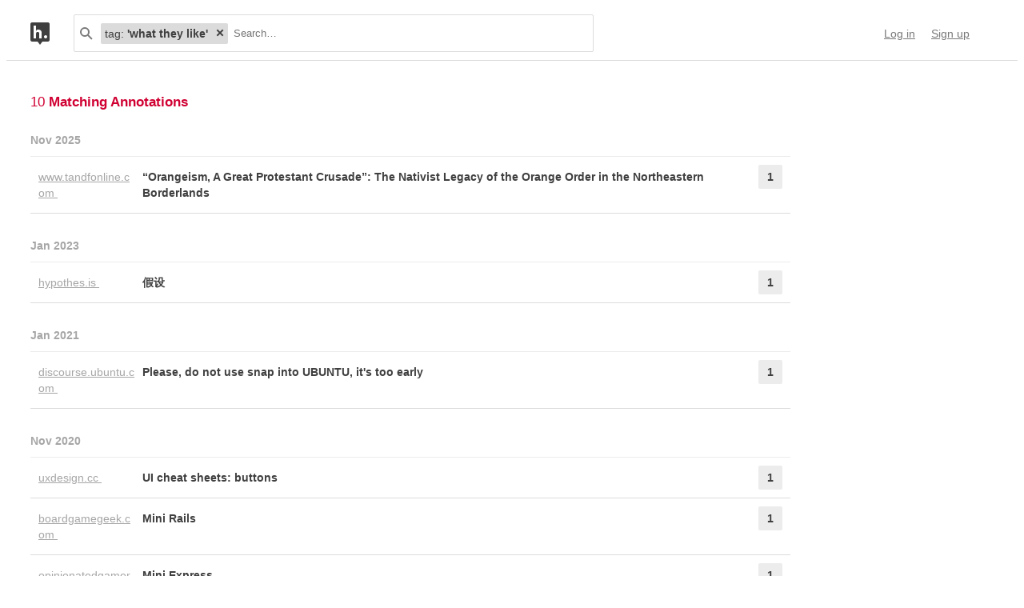

--- FILE ---
content_type: text/html; charset=UTF-8
request_url: https://api.hypothes.is/search?q=tag%3A%27what+they+like%27
body_size: 13029
content:
<!DOCTYPE html>
<html lang="en" prefix="og: http://ogp.me/ns#">
  <head>
    
      <meta charset="UTF-8" />
      <meta name="viewport" content="width=device-width,initial-scale=1" />
      

    <title>Hypothesis</title>

    

    
      
      <link rel="stylesheet" href="/assets/styles/site.css?2a3835">
      
    

    <link rel="apple-touch-icon" sizes="180x180"
          href="/assets/images/apple-touch-icon-180x180.png?2eb24b">
    <link rel="icon" type="image/png" sizes="16x16"
          href="/assets/images/favicons/favicon-16x16.png?e532f4">
    <link rel="icon" type="image/png" sizes="32x32"
          href="/assets/images/favicons/favicon-32x32.png?07d072">
    <link rel="icon" type="image/png" sizes="96x96"
          href="/assets/images/favicons/favicon-96x96.png?f4f8c2">
    <link rel="icon" type="image/png" sizes="192x192"
          href="/assets/images/favicons/android-chrome-192x192.png?0397c6">
    <link rel="shortcut icon"
          href="/assets/images/favicons/favicon.ico?8a0cce">

    
    <meta name="google-analytics-measurement-id" content="G-4J3H6EY5EH">
    <script async src="https://www.googletagmanager.com/gtag/js?id=G-4J3H6EY5EH"></script>
    
    

    
<script class="js-hypothesis-settings" type="application/json">
{"sentry": {"dsn": "https://825d9cc8e58248269ecc1aa93cfe018a@sentry.io/146908", "environment": "prod", "release": "20260115+gfb1b0b2", "userid": null}}
</script>


    
    
    <script type="importmap" nonce="6cb62f7b0a663bcc6f22719a5d82fd96">{"imports": {"/assets/scripts/MarkdownView.bundle.js": "/assets/scripts/MarkdownView.bundle.js?fbeb96", "/assets/scripts/admin-site.bundle.js": "/assets/scripts/admin-site.bundle.js?7087c5", "/assets/scripts/group-forms.bundle.js": "/assets/scripts/group-forms.bundle.js?dc067c", "/assets/scripts/header.bundle.js": "/assets/scripts/header.bundle.js?e998e1", "/assets/scripts/login-forms.bundle.js": "/assets/scripts/login-forms.bundle.js?b6318d", "/assets/scripts/post-auth.bundle.js": "/assets/scripts/post-auth.bundle.js?916521", "/assets/scripts/site.bundle.js": "/assets/scripts/site.bundle.js?3bce77"}}</script>
    

    
    <script type="module" src="/assets/scripts/header.bundle.js?e998e1"></script>
    
  </head>
  <body class="body">
    
  
  
  

  
    
  

  <header class="nav-bar">
    <template id="lozenge-template">
      
  <div class="lozenge">
    <div class="lozenge__content">
      <span class="lozenge__facet-name" data-ref="facetName">
        :
      </span>
      <span class="lozenge__facet-value" data-ref="facetValue">
        
      </span>
    </div>
    <button data-ref="deleteButton"
            class="lozenge__close"
            type="submit"
            name="delete_lozenge"
            title="Remove search term">
      <svg xmlns="http://www.w3.org/2000/svg" width="10" height="10" viewBox="0 0 10 10" class="svg-icon"><path d="M3.586 5 1.293 7.293.586 8 2 9.414l.707-.707L5 6.414l2.293 2.293.707.707L9.414 8l-.707-.707L6.414 5l2.293-2.293L9.414 2 8 .586l-.707.707L5 3.586 2.707 1.293 2 .586.586 2l.707.707z" fill="currentColor" fill-rule="evenodd" /></svg>
    </button>
  </div>

    </template>
    <div class="nav-bar__content">
      <a href="https://web.hypothes.is/" title="Hypothesis homepage" class="nav-bar__logo-container"><!--
        !--><svg xmlns="http://www.w3.org/2000/svg" width="24" height="28" viewBox="0 0 24 28" class="svg-icon nav-bar__logo"><path fill="#fff" d="M3.886 3.945H21.03v16.047H3.886z" /><path d="M0 2.005C0 .898.897 0 2.005 0h19.99C23.102 0 24 .897 24 2.005v19.99A2.005 2.005 0 0 1 21.995 24H2.005A2.005 2.005 0 0 1 0 21.995V2.005ZM9 24l3 4 3-4H9ZM7.008 4H4v16h3.008v-4.997C7.008 12.005 8.168 12.01 9 12c1 .007 2.019.06 2.019 2.003V20h3.008v-6.891C14.027 10 12 9.003 10 9.003c-1.99 0-2 0-2.992 1.999V4ZM19 19.987c1.105 0 2-.893 2-1.994A1.997 1.997 0 0 0 19 16c-1.105 0-2 .892-2 1.993s.895 1.994 2 1.994Z" fill="currentColor" fill-rule="evenodd" /></svg></a>

      <div class="nav-bar__search js-search-bar" data-ref="searchBar">
        <form class="search-bar"
              data-ref="searchBarForm"
              id="search-bar"
              action="https://api.hypothes.is/search"
              role="search">
          <input type="submit" class="nav-bar__search-hidden-input">

          <svg xmlns="http://www.w3.org/2000/svg" width="16" height="16" viewBox="0 0 16 16" class="svg-icon search-bar__icon"><g fill="currentColor" fill-rule="evenodd"><path d="M6 10a4 4 0 1 0 0-8 4 4 0 0 0 0 8Zm0 2A6 6 0 1 1 6 0a6 6 0 0 1 0 12Z" /><path d="m9.293 10.707 4.95 4.95 1.414-1.414-4.95-4.95-1.414 1.414Z" /></g></svg>
          <div class="search-bar__lozenges" data-ref="searchBarLozenges">
            
            

            <input class="search-bar__input js-input-autofocus"
                   aria-autocomplete="list"
                   aria-label="Search annotations"
                   aria-haspopup="true"
                   autocapitalize="off"
                   autocomplete="off"
                   data-ref="searchBarInput"
                   name="q"
                   placeholder="Search…"
                   role="combobox"
                   value="tag:&#39;what they like&#39;">
          </div>
        </form>
      </div>

      <div class="u-stretch"></div>

      <nav class="nav-bar-links">
        
        <a class="nav-bar-links__item nav-bar-links__link"
           href="https://api.hypothes.is/login">Log in</a>
        <a class="nav-bar-links__item nav-bar-links__link"
           href="https://api.hypothes.is/signup">Sign up</a>
        
      </nav>
    </div>
  </header>

  
  <script type="application/json" class="js-tag-suggestions">
    [{"tag": "what they like", "count": 4}, {"tag": "what they like about it", "count": 2}, {"tag": "\"Leacock claimed that he was \u201can Imperialist because I will not be a Colonial. This Colonial status is a worn-out, by-gone thing. The sense and feeling of it has become harmful to us. It limits the ideas, and circumscribes the patriotism of our people\u201d (Leacock Citation2002, 109). The Orange Order\u2019s growing faith in Canada\u2019s importance to Britain in many ways reflected this imperial vision of Canada.\"", "count": 1}, {"tag": "AND YET -\u003e no discussion of CONSTRUCTION of this identity. Simply says its british and Protestant.", "count": 1}, {"tag": "IMPERIALIST AS OPPOSED TO COLONIAL -\u003e Kinda what like Pickles said about agitating for Canada\u0027s role in Empire", "count": 1}, {"tag": "Material Design", "count": 1}, {"tag": "Resist Canadian flag efforts because they want to RETAIN ties to UK.", "count": 1}, {"tag": "Snap", "count": 1}, {"tag": "When it comes to learning context, what reminds me is the personalized learning context theory. Stephen Dowens (2010) pointed out that the learning context is a loose collection of learners, tools, resources and services, which is also a new form of the network power utilization. In a personalized learning context, there is undoubtedly that learners are the main body who participating in the teaching and learning activities. We can assume that in a passive process like listening to instructor\u2019s point without learner\u2019s interaction, it\u2019s hard for learners to improve their creativity and learning efficiency. Many online learning environment designers   create discussion forums in the learning system to record learners\u0027 interactions with other leaners, such as questions they ask and the responses to others\u0027 questions. The system can capture learners\u0027 study related data, analyze and assess their cognitive levels using algorithms such as the Proficiency Model.", "count": 1}, {"tag": "already already", "count": 1}, {"tag": "already already decided what they like/prefer (preferences/favorites/winners)", "count": 1}, {"tag": "already decided what they like/prefer (preferences/favorites/winners)", "count": 1}, {"tag": "board game", "count": 1}, {"tag": "comparison", "count": 1}, {"tag": "feedback loop", "count": 1}, {"tag": "games: has meaningful choice/decisions", "count": 1}, {"tag": "games: has tough choice/decisions", "count": 1}, {"tag": "has meaningful choice/decisions", "count": 1}, {"tag": "maps", "count": 1}, {"tag": "maps (cartography)", "count": 1}, {"tag": "me too", "count": 1}, {"tag": "momentum/inertia", "count": 1}, {"tag": "moving/changing in a different direction than users want", "count": 1}, {"tag": "no meaningful choice/decisions (seems scripted / plays itself)", "count": 1}, {"tag": "reviews", "count": 1}, {"tag": "shift in preference", "count": 1}, {"tag": "too late", "count": 1}]
  </script>
  

  <script type="application/json" class="js-group-suggestions">
    []
  </script>



    <main>
      
  <div class="search-result-container">
    

    

      <div class="search-results">

        
        <div class="search-results__total"> 10 <b>Matching Annotations</b></div>
        

        <ol class="search-results__list"
            role="list"
            aria-label="Search results grouped by date">
          
          <li class="search-result__timeframe">
            Nov 2025
          </li>
          
          <li role="listitem">
            
<div class="search-result-bucket js-search-bucket">

  
  <div class="search-result-bucket__header" data-ref="header">
    <div class="search-result-bucket__domain">
      <span class="search-result-bucket__domain-text">www.tandfonline.com</span>
      <a class="link--plain search-result-bucket__domain-link"
         href="https://hyp.is/ztLFCs15EfCO0AcGMm3YHg/www.tandfonline.com/doi/full/10.1080/02722011.2018.1468591"
         rel="nofollow noopener"
         title="Visit annotations in context"
         target="_blank"
         data-ref="domainLink">
         www.tandfonline.com
         <svg xmlns="http://www.w3.org/2000/svg" width="11" height="11" viewBox="0 0 11 11" class="svg-icon search-result-bucket__incontext-icon"><path d="M7.586 2H4V0h5.997A1.002 1.002 0 0 1 11 1.003V7H9V3.414l-7.293 7.293L.293 9.293 7.586 2Z" fill="currentColor" fill-rule="evenodd" /></svg></a>
    </div>
    <div class="search-result-bucket__title-and-annotations-count">
        <a title="expand annotations for this url" data-ref="title" href="#" class="search-result-bucket__title">
        
            “Orangeism, A Great Protestant Crusade”: The Nativist Legacy of the Orange Order in the Northeastern Borderlands
        
        </a>
        <div title="1 annotations added"
             class="search-result-bucket__annotations-count">
          <div class="search-result-bucket__annotations-count-container">
              1
          </div>
        </div>
    </div>
  </div>

  
  <div class="search-result-bucket__content">
    <div class="search-result-bucket__annotation-cards-container" data-ref="content">
      <ol class="search-result-bucket__annotation-cards">
        
          <li class="annotation-card">
  <article>
  <header class="annotation-card__header">
    <div class="annotation-card__username-timestamp">
      <a title="username" href="https://api.hypothes.is/users/JaimeKerr"
        class="annotation-card__username">
        JaimeKerr
      </a>
      <a title="date"
         href="https://api.hypothes.is/a/ztLFCs15EfCO0AcGMm3YHg"
         class="annotation-card__timestamp">
        29 Nov 2025
      </a>
    </div>
    <div class="annotation-card__share-info">
      
        <a title="group" href="https://api.hypothes.is/groups/__world__/public"
          class="annotation-card__groupname">
            in
            <svg xmlns="http://www.w3.org/2000/svg" width="120" height="120" viewBox="0 0 120 120" class="svg-icon annotation-card__groups-icon"><g fill="currentColor" transform="translate(.508 7.627)" style="fill-rule:evenodd;stroke:none;stroke-width:1"><circle cx="36" cy="41" r="18" /><circle cx="84" cy="41" r="18" /><path d="M72 97.042h44V85s0-19-32-19c-9.065 0-15.562 1.525-20.218 3.71a24.324 24.324 0 0 1 3.278 3.213c2.135 2.536 3.518 5.274 4.291 8.027.276.984.456 1.908.558 2.756.066.553.091.99.091 1.294v12.042z" /><path d="M4 97.042h64V85s0-19-32-19S4.004 85 4.004 85L4 97.042Z" /></g></svg>
            Public
        </a>
      
      
    </div>
  </header>
  
    <blockquote title="Annotation quote" class="annotation-card__quote">
      Intertwined with its concern over ethnicity and religion, the Orange Order presented an ideal of nationalism that differed from the conceptions being presented by other competing forces in Canada. While other Canadian thinkers of the early-twentieth century began to conceive of the Canadian nation as part of a North American tradition, along with the United States, or as a “northern nation” that, through the crucible of Arctic winters, broke with both the United States and Europe, the Orange Order celebrated Canada’s past and highlighted the accomplishments of the British in North America. As the Order saw it, the devotion of the Loyalists and the rise of an Anglophone hegemony in North America were foundational to Canada’s existence, and both owed their authority to British identity. Indeed, as Scott See points out with regard to the Orange Order’s Loyalism of the nineteenth century,
The Orange Order served as a form of connective tissue to link the Old World with the New. It was a complex blend of full-throated dedication to the Empire and unswerving support for Britain’s imperial endeavors, as well as an indigenous pronouncement of colonial identity in North America that applauded the British connection, yet strove to articulate a distinct identity of Britishness. (See Citation2014, 182)
    </blockquote>
  
  <section class="annotation-card__text">
    <p>"Intertwined with its concern over ethnicity and religion, the Orange Order presented an ideal of nationalism that differed from the conceptions being presented by other competing forces in Canada. While other Canadian thinkers of the early-twentieth century began to conceive of the Canadian nation as part of a North American tradition, along with the United States, or as a “northern nation” that, through the crucible of Arctic winters, broke with both the United States and Europe, the Orange Order celebrated Canada’s past and highlighted the accomplishments of the British in North America. As the Order saw it, the devotion of the Loyalists and the rise of an Anglophone hegemony in North America were foundational to Canada’s existence, and both owed their authority to British identity. Indeed, as Scott See points out with regard to the Orange Order’s Loyalism of the nineteenth century,</p>
<p>The Orange Order served as a form of connective tissue to link the Old World with the New. It was a complex blend of full-throated dedication to the Empire and unswerving support for Britain’s imperial endeavors, as well as an indigenous pronouncement of colonial identity in North America that applauded the British connection, yet strove to articulate a distinct identity of Britishness. (See Citation2014, 182)"</p>
<p>SPECIFIC BRITISH IDENTITY -&gt; EMPHASIZES THIS AS OPPOSED TO NORTH AMERICAN IDENTITY CURRENTS LIKE AMERICANISM</p>
<p>Flag is connection between Canadians and the British Empire. 
Again, empty identity though.
" “the Flag of our Empire, upon which the sun never sets is the outward and visible emblem of our loyalty to the great British Commonwealth, of which Canada is an integral part” (“Forms” Citation1937). This strain of thought resembled the ideas of imperialists like Stephen Leacock, who before World War I had advocated for greater Canadian participation in British imperial ventures as a means of sharing in the military victories won overseas and the spread of Anglo-Saxon civilization."</p>
  </section>
  <div title="Tags" class="annotation-card__tags">
    
      <a class="annotation-card__tag" href="https://api.hypothes.is/search?q=tag%3A%22IMPERIALIST+AS+OPPOSED+TO+COLONIAL+-%3E+Kinda+what+like+Pickles+said+about+agitating+for+Canada%27s+role+in+Empire%22">
        IMPERIALIST AS OPPOSED TO COLONIAL -&gt; Kinda what like Pickles said about agitating for Canada&#39;s role in Empire
      </a>
    
      <a class="annotation-card__tag" href="https://api.hypothes.is/search?q=tag%3A%27AND+YET+-%3E+no+discussion+of+CONSTRUCTION+of+this+identity.+Simply+says+its+british+and+Protestant.%27">
        AND YET -&gt; no discussion of CONSTRUCTION of this identity. Simply says its british and Protestant.
      </a>
    
      <a class="annotation-card__tag" href="https://api.hypothes.is/search?q=tag%3A%27%22Leacock+claimed+that+he+was+%E2%80%9Can+Imperialist+because+I+will+not+be+a+Colonial.+This+Colonial+status+is+a+worn-out%2C+by-gone+thing.+The+sense+and+feeling+of+it+has+become+harmful+to+us.+It+limits+the+ideas%2C+and+circumscribes+the+patriotism+of+our+people%E2%80%9D+%28Leacock+Citation2002%2C+109%29.+The+Orange+Order%E2%80%99s+growing+faith+in+Canada%E2%80%99s+importance+to+Britain+in+many+ways+reflected+this+imperial+vision+of+Canada.%22%27">
        &#34;Leacock claimed that he was “an Imperialist because I will not be a Colonial. This Colonial status is a worn-out, by-gone thing. The sense and feeling of it has become harmful to us. It limits the ideas, and circumscribes the patriotism of our people” (Leacock Citation2002, 109). The Orange Order’s growing faith in Canada’s importance to Britain in many ways reflected this imperial vision of Canada.&#34;
      </a>
    
      <a class="annotation-card__tag" href="https://api.hypothes.is/search?q=tag%3A%27Resist+Canadian+flag+efforts+because+they+want+to+RETAIN+ties+to+UK.%27">
        Resist Canadian flag efforts because they want to RETAIN ties to UK.
      </a>
    
  </div>
  <footer class="annotation-card__footer">
    
      <a href="https://hyp.is/ztLFCs15EfCO0AcGMm3YHg/www.tandfonline.com/doi/full/10.1080/02722011.2018.1468591"
         rel="nofollow noopener"
         target="_blank" title="Visit annotation in context">
        <svg xmlns="http://www.w3.org/2000/svg" width="11" height="11" viewBox="0 0 11 11" class="svg-icon annotation-card__footer-link annotation-card__incontext-link"><path d="M7.586 2H4V0h5.997A1.002 1.002 0 0 1 11 1.003V7H9V3.414l-7.293 7.293L.293 9.293 7.586 2Z" fill="currentColor" fill-rule="evenodd" /></svg>
      </a>
      <a href="#"
        title="Share this annotation"
        aria-haspopup="true"
        share-widget-config='{
          "url": "https://hyp.is/ztLFCs15EfCO0AcGMm3YHg/www.tandfonline.com/doi/full/10.1080/02722011.2018.1468591",
          "private": false,
          "group": true
        }'>
        <svg xmlns="http://www.w3.org/2000/svg" width="16" height="16" viewBox="0 0 16 16" class="svg-icon annotation-card__footer-link"><path d="M6.86 9.328a2.496 2.496 0 0 0 0-1.656l3.092-2.209a2.5 2.5 0 1 0-.811-1.135L6.047 6.537a2.5 2.5 0 1 0 0 3.926l3.092 2.209a2.5 2.5 0 1 0 .811-1.135L6.86 9.328Z" fill="#A6A6A6" fill-rule="evenodd" /></svg>
      </a>
    
  </footer>
  </article>
</li>
        
      </ol>
      
<div class="search-bucket-stats">
  
    <div class="search-bucket-stats__key">
      <svg xmlns="http://www.w3.org/2000/svg" width="11" height="11" viewBox="0 0 11 11" class="svg-icon search-bucket-stats__icon"><path d="M7.586 2H4V0h5.997A1.002 1.002 0 0 1 11 1.003V7H9V3.414l-7.293 7.293L.293 9.293 7.586 2Z" fill="currentColor" fill-rule="evenodd" /></svg>
      <a class="search-bucket-stats__incontext-link"
         href="https://hyp.is/ztLFCs15EfCO0AcGMm3YHg/www.tandfonline.com/doi/full/10.1080/02722011.2018.1468591"
         rel="nofollow noopener"
         target="_blank">
         Visit annotations in context
       </a>
    </div>
    <div class="search-bucket-stats__val"></div>
  
  
    <h4 title="tags" class="search-bucket-stats__key">
      <svg xmlns="http://www.w3.org/2000/svg" width="11" height="11" viewBox="0 0 11 11" class="svg-icon search-bucket-stats__icon"><path d="m11 7-4 4-7-7V0h4l7 7ZM2.5 4a1.5 1.5 0 1 0 0-3 1.5 1.5 0 0 0 0 3Z" fill="currentColor" fill-rule="evenodd" opacity=".9" /></svg>
      Tags
    </h4>
    <ul class="search-bucket-stats__val">
      
        <li><a class="link--plain"
               href="https://api.hypothes.is/search?q=tag%3A%27Resist+Canadian+flag+efforts+because+they+want+to+RETAIN+ties+to+UK.%27">Resist Canadian flag efforts because they want to RETAIN ties to UK.</a></li>
      
        <li><a class="link--plain"
               href="https://api.hypothes.is/search?q=tag%3A%27%22Leacock+claimed+that+he+was+%E2%80%9Can+Imperialist+because+I+will+not+be+a+Colonial.+This+Colonial+status+is+a+worn-out%2C+by-gone+thing.+The+sense+and+feeling+of+it+has+become+harmful+to+us.+It+limits+the+ideas%2C+and+circumscribes+the+patriotism+of+our+people%E2%80%9D+%28Leacock+Citation2002%2C+109%29.+The+Orange+Order%E2%80%99s+growing+faith+in+Canada%E2%80%99s+importance+to+Britain+in+many+ways+reflected+this+imperial+vision+of+Canada.%22%27">&#34;Leacock claimed that he was “an Imperialist because I will not be a Colonial. This Colonial status is a worn-out, by-gone thing. The sense and feeling of it has become harmful to us. It limits the ideas, and circumscribes the patriotism of our people” (Leacock Citation2002, 109). The Orange Order’s growing faith in Canada’s importance to Britain in many ways reflected this imperial vision of Canada.&#34;</a></li>
      
        <li><a class="link--plain"
               href="https://api.hypothes.is/search?q=tag%3A%27AND+YET+-%3E+no+discussion+of+CONSTRUCTION+of+this+identity.+Simply+says+its+british+and+Protestant.%27">AND YET -&gt; no discussion of CONSTRUCTION of this identity. Simply says its british and Protestant.</a></li>
      
        <li><a class="link--plain"
               href="https://api.hypothes.is/search?q=tag%3A%22IMPERIALIST+AS+OPPOSED+TO+COLONIAL+-%3E+Kinda+what+like+Pickles+said+about+agitating+for+Canada%27s+role+in+Empire%22">IMPERIALIST AS OPPOSED TO COLONIAL -&gt; Kinda what like Pickles said about agitating for Canada&#39;s role in Empire</a></li>
      
    </ul>
  
  <h4 title="annotators" class="search-bucket-stats__key">
    <svg xmlns="http://www.w3.org/2000/svg" width="16" height="16" viewBox="0 0 16 16" class="svg-icon search-bucket-stats__icon"><g fill="currentColor" fill-rule="evenodd"><circle cx="8" cy="4" r="3" /><path d="M8 15c3 0 6-.567 6-3 0-1.433-4-4-6-4s-6 2.567-6 4c0 2.433 3 3 6 3Z" /></g></svg>
    Annotators
  </h4>
  <ul class="search-bucket-stats__val">
    
      <li class="search-bucket-stats__username">
        <a class="link--plain"
           href="https://api.hypothes.is/users/JaimeKerr">JaimeKerr</a>
      </li>
    
  </ul>
  
    <h4 title="url" div class="search-bucket-stats__key">
      <svg xmlns="http://www.w3.org/2000/svg" width="12" height="12" viewBox="0 0 12 12" class="svg-icon search-bucket-stats__icon"><g fill="currentColor" fill-rule="evenodd"><path d="M6.896 1.943a1.25 1.25 0 0 1 1.765 0l1.417 1.417a1.25 1.25 0 0 1 0 1.765L7.953 7.249a1.25 1.25 0 0 1-1.764 0l-.71-.71A.75.75 0 1 0 4.418 7.6l.71.711a2.75 2.75 0 0 0 3.886 0l2.124-2.124a2.75 2.75 0 0 0 0-3.886L9.721.882a2.75 2.75 0 0 0-3.886 0 .75.75 0 1 0 1.06 1.061Z" /><path d="M5.125 10.078a1.25 1.25 0 0 1-1.765 0L1.943 8.66a1.25 1.25 0 0 1 0-1.765L4.067 4.77a1.25 1.25 0 0 1 1.765 0l.71.71a.75.75 0 1 0 1.06-1.06l-.71-.71a2.75 2.75 0 0 0-3.885 0L.882 5.835a2.75 2.75 0 0 0 0 3.886L2.3 11.138a2.75 2.75 0 0 0 3.886 0 .75.75 0 1 0-1.061-1.06Z" /></g></svg>
      URL
    </h4>
    <div class="search-bucket-stats__val search-bucket-stats__url">
        <a class="link--plain"
           rel="nofollow noopener"
           href="https://www.tandfonline.com/doi/full/10.1080/02722011.2018.1468591"
           target="_blank">tandfonline.com/doi/full/10.1080/02722011.2018.1468591</a>
    </div>
  
  <div class="u-stretch">
  </div>
  <button class="search-bucket-stats__collapse-view"
          data-ref="collapseView"
          title="Collapse view">
    <svg xmlns="http://www.w3.org/2000/svg" width="11" height="13" viewBox="0 0 11 13" class="svg-icon search-bucket-stats__collapse-view-icon"><g fill="none" fill-rule="evenodd"><path fill="#3F3F3F" d="M.55 5.086 5.5.136 6.914 1.55 1.964 6.5z" /><path fill="#3F3F3F" d="M4.086 1.55 5.5.136l4.95 4.95L9.036 6.5z" /><path d="M5.5 1.55v11.314" stroke="#3F3F3F" stroke-width="2" /></g></svg>
    Collapse view
  </button>
</div>

    </div>
  </div>
</div>

          </li>
          
          
          <li class="search-result__timeframe">
            Jan 2023
          </li>
          
          <li role="listitem">
            
<div class="search-result-bucket js-search-bucket">

  
  <div class="search-result-bucket__header" data-ref="header">
    <div class="search-result-bucket__domain">
      <span class="search-result-bucket__domain-text">hypothes.is</span>
      <a class="link--plain search-result-bucket__domain-link"
         href="https://hyp.is/L--wLJ0nEe25F-NIHBB1hQ/hypothes.is/groups/85b1vJWn/educ6144-001"
         rel="nofollow noopener"
         title="Visit annotations in context"
         target="_blank"
         data-ref="domainLink">
         hypothes.is
         <svg xmlns="http://www.w3.org/2000/svg" width="11" height="11" viewBox="0 0 11 11" class="svg-icon search-result-bucket__incontext-icon"><path d="M7.586 2H4V0h5.997A1.002 1.002 0 0 1 11 1.003V7H9V3.414l-7.293 7.293L.293 9.293 7.586 2Z" fill="currentColor" fill-rule="evenodd" /></svg></a>
    </div>
    <div class="search-result-bucket__title-and-annotations-count">
        <a title="expand annotations for this url" data-ref="title" href="#" class="search-result-bucket__title">
        
            假设
        
        </a>
        <div title="1 annotations added"
             class="search-result-bucket__annotations-count">
          <div class="search-result-bucket__annotations-count-container">
              1
          </div>
        </div>
    </div>
  </div>

  
  <div class="search-result-bucket__content">
    <div class="search-result-bucket__annotation-cards-container" data-ref="content">
      <ol class="search-result-bucket__annotation-cards">
        
          <li class="annotation-card">
  <article>
  <header class="annotation-card__header">
    <div class="annotation-card__username-timestamp">
      <a title="username" href="https://api.hypothes.is/users/haotianl"
        class="annotation-card__username">
        haotianl
      </a>
      <a title="date"
         href="https://api.hypothes.is/a/L--wLJ0nEe25F-NIHBB1hQ"
         class="annotation-card__timestamp">
        26 Jan 2023
      </a>
    </div>
    <div class="annotation-card__share-info">
      
        <a title="group" href="https://api.hypothes.is/groups/__world__/public"
          class="annotation-card__groupname">
            in
            <svg xmlns="http://www.w3.org/2000/svg" width="120" height="120" viewBox="0 0 120 120" class="svg-icon annotation-card__groups-icon"><g fill="currentColor" transform="translate(.508 7.627)" style="fill-rule:evenodd;stroke:none;stroke-width:1"><circle cx="36" cy="41" r="18" /><circle cx="84" cy="41" r="18" /><path d="M72 97.042h44V85s0-19-32-19c-9.065 0-15.562 1.525-20.218 3.71a24.324 24.324 0 0 1 3.278 3.213c2.135 2.536 3.518 5.274 4.291 8.027.276.984.456 1.908.558 2.756.066.553.091.99.091 1.294v12.042z" /><path d="M4 97.042h64V85s0-19-32-19S4.004 85 4.004 85L4 97.042Z" /></g></svg>
            Public
        </a>
      
      
    </div>
  </header>
  
    <blockquote title="Annotation quote" class="annotation-card__quote">
      个人学习可能取决于他人行为的主张突出了将学习环境视为一个涉及多个互动参与者的系统的重要性
    </blockquote>
  
  <section class="annotation-card__text">
    
  </section>
  <div title="Tags" class="annotation-card__tags">
    
      <a class="annotation-card__tag" href="https://api.hypothes.is/search?q=tag%3A%22When+it+comes+to+learning+context%2C+what+reminds+me+is+the+personalized+learning+context+theory.+Stephen+Dowens+%282010%29+pointed+out+that+the+learning+context+is+a+loose+collection+of+learners%2C+tools%2C+resources+and+services%2C+which+is+also+a+new+form+of+the+network+power+utilization.+In+a+personalized+learning+context%2C+there+is+undoubtedly+that+learners+are+the+main+body+who+participating+in+the+teaching+and+learning+activities.+We+can+assume+that+in+a+passive+process+like+listening+to+instructor%E2%80%99s+point+without+learner%E2%80%99s+interaction%2C+it%E2%80%99s+hard+for+learners+to+improve+their+creativity+and+learning+efficiency.+Many+online+learning+environment+designers+++create+discussion+forums+in+the+learning+system+to+record+learners%27+interactions+with+other+leaners%2C+such+as+questions+they+ask+and+the+responses+to+others%27+questions.+The+system+can+capture+learners%27+study+related+data%2C+analyze+and+assess+their+cognitive+levels+using+algorithms+such+as+the+Proficiency+Model.%22">
        When it comes to learning context, what reminds me is the personalized learning context theory. Stephen Dowens (2010) pointed out that the learning context is a loose collection of learners, tools, resources and services, which is also a new form of the network power utilization. In a personalized learning context, there is undoubtedly that learners are the main body who participating in the teaching and learning activities. We can assume that in a passive process like listening to instructor’s point without learner’s interaction, it’s hard for learners to improve their creativity and learning efficiency. Many online learning environment designers   create discussion forums in the learning system to record learners&#39; interactions with other leaners, such as questions they ask and the responses to others&#39; questions. The system can capture learners&#39; study related data, analyze and assess their cognitive levels using algorithms such as the Proficiency Model.
      </a>
    
  </div>
  <footer class="annotation-card__footer">
    
      <a href="https://hyp.is/L--wLJ0nEe25F-NIHBB1hQ/hypothes.is/groups/85b1vJWn/educ6144-001"
         rel="nofollow noopener"
         target="_blank" title="Visit annotation in context">
        <svg xmlns="http://www.w3.org/2000/svg" width="11" height="11" viewBox="0 0 11 11" class="svg-icon annotation-card__footer-link annotation-card__incontext-link"><path d="M7.586 2H4V0h5.997A1.002 1.002 0 0 1 11 1.003V7H9V3.414l-7.293 7.293L.293 9.293 7.586 2Z" fill="currentColor" fill-rule="evenodd" /></svg>
      </a>
      <a href="#"
        title="Share this annotation"
        aria-haspopup="true"
        share-widget-config='{
          "url": "https://hyp.is/L--wLJ0nEe25F-NIHBB1hQ/hypothes.is/groups/85b1vJWn/educ6144-001",
          "private": false,
          "group": true
        }'>
        <svg xmlns="http://www.w3.org/2000/svg" width="16" height="16" viewBox="0 0 16 16" class="svg-icon annotation-card__footer-link"><path d="M6.86 9.328a2.496 2.496 0 0 0 0-1.656l3.092-2.209a2.5 2.5 0 1 0-.811-1.135L6.047 6.537a2.5 2.5 0 1 0 0 3.926l3.092 2.209a2.5 2.5 0 1 0 .811-1.135L6.86 9.328Z" fill="#A6A6A6" fill-rule="evenodd" /></svg>
      </a>
    
  </footer>
  </article>
</li>
        
      </ol>
      
<div class="search-bucket-stats">
  
    <div class="search-bucket-stats__key">
      <svg xmlns="http://www.w3.org/2000/svg" width="11" height="11" viewBox="0 0 11 11" class="svg-icon search-bucket-stats__icon"><path d="M7.586 2H4V0h5.997A1.002 1.002 0 0 1 11 1.003V7H9V3.414l-7.293 7.293L.293 9.293 7.586 2Z" fill="currentColor" fill-rule="evenodd" /></svg>
      <a class="search-bucket-stats__incontext-link"
         href="https://hyp.is/L--wLJ0nEe25F-NIHBB1hQ/hypothes.is/groups/85b1vJWn/educ6144-001"
         rel="nofollow noopener"
         target="_blank">
         Visit annotations in context
       </a>
    </div>
    <div class="search-bucket-stats__val"></div>
  
  
    <h4 title="tags" class="search-bucket-stats__key">
      <svg xmlns="http://www.w3.org/2000/svg" width="11" height="11" viewBox="0 0 11 11" class="svg-icon search-bucket-stats__icon"><path d="m11 7-4 4-7-7V0h4l7 7ZM2.5 4a1.5 1.5 0 1 0 0-3 1.5 1.5 0 0 0 0 3Z" fill="currentColor" fill-rule="evenodd" opacity=".9" /></svg>
      Tags
    </h4>
    <ul class="search-bucket-stats__val">
      
        <li><a class="link--plain"
               href="https://api.hypothes.is/search?q=tag%3A%22When+it+comes+to+learning+context%2C+what+reminds+me+is+the+personalized+learning+context+theory.+Stephen+Dowens+%282010%29+pointed+out+that+the+learning+context+is+a+loose+collection+of+learners%2C+tools%2C+resources+and+services%2C+which+is+also+a+new+form+of+the+network+power+utilization.+In+a+personalized+learning+context%2C+there+is+undoubtedly+that+learners+are+the+main+body+who+participating+in+the+teaching+and+learning+activities.+We+can+assume+that+in+a+passive+process+like+listening+to+instructor%E2%80%99s+point+without+learner%E2%80%99s+interaction%2C+it%E2%80%99s+hard+for+learners+to+improve+their+creativity+and+learning+efficiency.+Many+online+learning+environment+designers+++create+discussion+forums+in+the+learning+system+to+record+learners%27+interactions+with+other+leaners%2C+such+as+questions+they+ask+and+the+responses+to+others%27+questions.+The+system+can+capture+learners%27+study+related+data%2C+analyze+and+assess+their+cognitive+levels+using+algorithms+such+as+the+Proficiency+Model.%22">When it comes to learning context, what reminds me is the personalized learning context theory. Stephen Dowens (2010) pointed out that the learning context is a loose collection of learners, tools, resources and services, which is also a new form of the network power utilization. In a personalized learning context, there is undoubtedly that learners are the main body who participating in the teaching and learning activities. We can assume that in a passive process like listening to instructor’s point without learner’s interaction, it’s hard for learners to improve their creativity and learning efficiency. Many online learning environment designers   create discussion forums in the learning system to record learners&#39; interactions with other leaners, such as questions they ask and the responses to others&#39; questions. The system can capture learners&#39; study related data, analyze and assess their cognitive levels using algorithms such as the Proficiency Model.</a></li>
      
    </ul>
  
  <h4 title="annotators" class="search-bucket-stats__key">
    <svg xmlns="http://www.w3.org/2000/svg" width="16" height="16" viewBox="0 0 16 16" class="svg-icon search-bucket-stats__icon"><g fill="currentColor" fill-rule="evenodd"><circle cx="8" cy="4" r="3" /><path d="M8 15c3 0 6-.567 6-3 0-1.433-4-4-6-4s-6 2.567-6 4c0 2.433 3 3 6 3Z" /></g></svg>
    Annotators
  </h4>
  <ul class="search-bucket-stats__val">
    
      <li class="search-bucket-stats__username">
        <a class="link--plain"
           href="https://api.hypothes.is/users/haotianl">haotianl</a>
      </li>
    
  </ul>
  
    <h4 title="url" div class="search-bucket-stats__key">
      <svg xmlns="http://www.w3.org/2000/svg" width="12" height="12" viewBox="0 0 12 12" class="svg-icon search-bucket-stats__icon"><g fill="currentColor" fill-rule="evenodd"><path d="M6.896 1.943a1.25 1.25 0 0 1 1.765 0l1.417 1.417a1.25 1.25 0 0 1 0 1.765L7.953 7.249a1.25 1.25 0 0 1-1.764 0l-.71-.71A.75.75 0 1 0 4.418 7.6l.71.711a2.75 2.75 0 0 0 3.886 0l2.124-2.124a2.75 2.75 0 0 0 0-3.886L9.721.882a2.75 2.75 0 0 0-3.886 0 .75.75 0 1 0 1.06 1.061Z" /><path d="M5.125 10.078a1.25 1.25 0 0 1-1.765 0L1.943 8.66a1.25 1.25 0 0 1 0-1.765L4.067 4.77a1.25 1.25 0 0 1 1.765 0l.71.71a.75.75 0 1 0 1.06-1.06l-.71-.71a2.75 2.75 0 0 0-3.885 0L.882 5.835a2.75 2.75 0 0 0 0 3.886L2.3 11.138a2.75 2.75 0 0 0 3.886 0 .75.75 0 1 0-1.061-1.06Z" /></g></svg>
      URL
    </h4>
    <div class="search-bucket-stats__val search-bucket-stats__url">
        <a class="link--plain"
           rel="nofollow noopener"
           href="https://hypothes.is/groups/85b1vJWn/educ6144-001"
           target="_blank">hypothes.is/groups/85b1vJWn/educ6144-001</a>
    </div>
  
  <div class="u-stretch">
  </div>
  <button class="search-bucket-stats__collapse-view"
          data-ref="collapseView"
          title="Collapse view">
    <svg xmlns="http://www.w3.org/2000/svg" width="11" height="13" viewBox="0 0 11 13" class="svg-icon search-bucket-stats__collapse-view-icon"><g fill="none" fill-rule="evenodd"><path fill="#3F3F3F" d="M.55 5.086 5.5.136 6.914 1.55 1.964 6.5z" /><path fill="#3F3F3F" d="M4.086 1.55 5.5.136l4.95 4.95L9.036 6.5z" /><path d="M5.5 1.55v11.314" stroke="#3F3F3F" stroke-width="2" /></g></svg>
    Collapse view
  </button>
</div>

    </div>
  </div>
</div>

          </li>
          
          
          <li class="search-result__timeframe">
            Jan 2021
          </li>
          
          <li role="listitem">
            
<div class="search-result-bucket js-search-bucket">

  
  <div class="search-result-bucket__header" data-ref="header">
    <div class="search-result-bucket__domain">
      <span class="search-result-bucket__domain-text">discourse.ubuntu.com</span>
      <a class="link--plain search-result-bucket__domain-link"
         href="https://hyp.is/V4F54FEqEeuG8tfNdF-kRw/discourse.ubuntu.com/t/please-do-not-use-snap-into-ubuntu-its-too-early/11206"
         rel="nofollow noopener"
         title="Visit annotations in context"
         target="_blank"
         data-ref="domainLink">
         discourse.ubuntu.com
         <svg xmlns="http://www.w3.org/2000/svg" width="11" height="11" viewBox="0 0 11 11" class="svg-icon search-result-bucket__incontext-icon"><path d="M7.586 2H4V0h5.997A1.002 1.002 0 0 1 11 1.003V7H9V3.414l-7.293 7.293L.293 9.293 7.586 2Z" fill="currentColor" fill-rule="evenodd" /></svg></a>
    </div>
    <div class="search-result-bucket__title-and-annotations-count">
        <a title="expand annotations for this url" data-ref="title" href="#" class="search-result-bucket__title">
        
            Please, do not use snap into UBUNTU, it&#39;s too early
        
        </a>
        <div title="1 annotations added"
             class="search-result-bucket__annotations-count">
          <div class="search-result-bucket__annotations-count-container">
              1
          </div>
        </div>
    </div>
  </div>

  
  <div class="search-result-bucket__content">
    <div class="search-result-bucket__annotation-cards-container" data-ref="content">
      <ol class="search-result-bucket__annotation-cards">
        
          <li class="annotation-card">
  <article>
  <header class="annotation-card__header">
    <div class="annotation-card__username-timestamp">
      <a title="username" href="https://api.hypothes.is/users/TylerRick"
        class="annotation-card__username">
        TylerRick
      </a>
      <a title="date"
         href="https://api.hypothes.is/a/V4F54FEqEeuG8tfNdF-kRw"
         class="annotation-card__timestamp">
        07 Jan 2021
      </a>
    </div>
    <div class="annotation-card__share-info">
      
        <a title="group" href="https://api.hypothes.is/groups/__world__/public"
          class="annotation-card__groupname">
            in
            <svg xmlns="http://www.w3.org/2000/svg" width="120" height="120" viewBox="0 0 120 120" class="svg-icon annotation-card__groups-icon"><g fill="currentColor" transform="translate(.508 7.627)" style="fill-rule:evenodd;stroke:none;stroke-width:1"><circle cx="36" cy="41" r="18" /><circle cx="84" cy="41" r="18" /><path d="M72 97.042h44V85s0-19-32-19c-9.065 0-15.562 1.525-20.218 3.71a24.324 24.324 0 0 1 3.278 3.213c2.135 2.536 3.518 5.274 4.291 8.027.276.984.456 1.908.558 2.756.066.553.091.99.091 1.294v12.042z" /><path d="M4 97.042h64V85s0-19-32-19S4.004 85 4.004 85L4 97.042Z" /></g></svg>
            Public
        </a>
      
      
    </div>
  </header>
  
    <blockquote title="Annotation quote" class="annotation-card__quote">
      The “no-snaps” ship already sailed years ago…you folks missed that boat. It’s too late to wish for a return to the past. Snaps in Ubuntu have been happening for years already, and will continue regardless of any opinions expressed here.
    </blockquote>
  
  <section class="annotation-card__text">
    
  </section>
  <div title="Tags" class="annotation-card__tags">
    
      <a class="annotation-card__tag" href="https://api.hypothes.is/search?q=tag%3A%27too+late%27">
        too late
      </a>
    
      <a class="annotation-card__tag" href="https://api.hypothes.is/search?q=tag%3A%27shift+in+preference%27">
        shift in preference
      </a>
    
      <a class="annotation-card__tag" href="https://api.hypothes.is/search?q=tag%3ASnap">
        Snap
      </a>
    
      <a class="annotation-card__tag" href="https://api.hypothes.is/search?q=tag%3A%27already+already+decided+what+they+like%2Fprefer+%28preferences%2Ffavorites%2Fwinners%29%27">
        already already decided what they like/prefer (preferences/favorites/winners)
      </a>
    
      <a class="annotation-card__tag" href="https://api.hypothes.is/search?q=tag%3A%27already+already%27">
        already already
      </a>
    
      <a class="annotation-card__tag" href="https://api.hypothes.is/search?q=tag%3Amomentum%2Finertia">
        momentum/inertia
      </a>
    
      <a class="annotation-card__tag" href="https://api.hypothes.is/search?q=tag%3A%27moving%2Fchanging+in+a+different+direction+than+users+want%27">
        moving/changing in a different direction than users want
      </a>
    
  </div>
  <footer class="annotation-card__footer">
    
      <a href="https://hyp.is/V4F54FEqEeuG8tfNdF-kRw/discourse.ubuntu.com/t/please-do-not-use-snap-into-ubuntu-its-too-early/11206"
         rel="nofollow noopener"
         target="_blank" title="Visit annotation in context">
        <svg xmlns="http://www.w3.org/2000/svg" width="11" height="11" viewBox="0 0 11 11" class="svg-icon annotation-card__footer-link annotation-card__incontext-link"><path d="M7.586 2H4V0h5.997A1.002 1.002 0 0 1 11 1.003V7H9V3.414l-7.293 7.293L.293 9.293 7.586 2Z" fill="currentColor" fill-rule="evenodd" /></svg>
      </a>
      <a href="#"
        title="Share this annotation"
        aria-haspopup="true"
        share-widget-config='{
          "url": "https://hyp.is/V4F54FEqEeuG8tfNdF-kRw/discourse.ubuntu.com/t/please-do-not-use-snap-into-ubuntu-its-too-early/11206",
          "private": false,
          "group": true
        }'>
        <svg xmlns="http://www.w3.org/2000/svg" width="16" height="16" viewBox="0 0 16 16" class="svg-icon annotation-card__footer-link"><path d="M6.86 9.328a2.496 2.496 0 0 0 0-1.656l3.092-2.209a2.5 2.5 0 1 0-.811-1.135L6.047 6.537a2.5 2.5 0 1 0 0 3.926l3.092 2.209a2.5 2.5 0 1 0 .811-1.135L6.86 9.328Z" fill="#A6A6A6" fill-rule="evenodd" /></svg>
      </a>
    
  </footer>
  </article>
</li>
        
      </ol>
      
<div class="search-bucket-stats">
  
    <div class="search-bucket-stats__key">
      <svg xmlns="http://www.w3.org/2000/svg" width="11" height="11" viewBox="0 0 11 11" class="svg-icon search-bucket-stats__icon"><path d="M7.586 2H4V0h5.997A1.002 1.002 0 0 1 11 1.003V7H9V3.414l-7.293 7.293L.293 9.293 7.586 2Z" fill="currentColor" fill-rule="evenodd" /></svg>
      <a class="search-bucket-stats__incontext-link"
         href="https://hyp.is/V4F54FEqEeuG8tfNdF-kRw/discourse.ubuntu.com/t/please-do-not-use-snap-into-ubuntu-its-too-early/11206"
         rel="nofollow noopener"
         target="_blank">
         Visit annotations in context
       </a>
    </div>
    <div class="search-bucket-stats__val"></div>
  
  
    <h4 title="tags" class="search-bucket-stats__key">
      <svg xmlns="http://www.w3.org/2000/svg" width="11" height="11" viewBox="0 0 11 11" class="svg-icon search-bucket-stats__icon"><path d="m11 7-4 4-7-7V0h4l7 7ZM2.5 4a1.5 1.5 0 1 0 0-3 1.5 1.5 0 0 0 0 3Z" fill="currentColor" fill-rule="evenodd" opacity=".9" /></svg>
      Tags
    </h4>
    <ul class="search-bucket-stats__val">
      
        <li><a class="link--plain"
               href="https://api.hypothes.is/search?q=tag%3A%27shift+in+preference%27">shift in preference</a></li>
      
        <li><a class="link--plain"
               href="https://api.hypothes.is/search?q=tag%3A%27already+already%27">already already</a></li>
      
        <li><a class="link--plain"
               href="https://api.hypothes.is/search?q=tag%3ASnap">Snap</a></li>
      
        <li><a class="link--plain"
               href="https://api.hypothes.is/search?q=tag%3A%27too+late%27">too late</a></li>
      
        <li><a class="link--plain"
               href="https://api.hypothes.is/search?q=tag%3A%27moving%2Fchanging+in+a+different+direction+than+users+want%27">moving/changing in a different direction than users want</a></li>
      
        <li><a class="link--plain"
               href="https://api.hypothes.is/search?q=tag%3A%27already+already+decided+what+they+like%2Fprefer+%28preferences%2Ffavorites%2Fwinners%29%27">already already decided what they like/prefer (preferences/favorites/winners)</a></li>
      
        <li><a class="link--plain"
               href="https://api.hypothes.is/search?q=tag%3Amomentum%2Finertia">momentum/inertia</a></li>
      
    </ul>
  
  <h4 title="annotators" class="search-bucket-stats__key">
    <svg xmlns="http://www.w3.org/2000/svg" width="16" height="16" viewBox="0 0 16 16" class="svg-icon search-bucket-stats__icon"><g fill="currentColor" fill-rule="evenodd"><circle cx="8" cy="4" r="3" /><path d="M8 15c3 0 6-.567 6-3 0-1.433-4-4-6-4s-6 2.567-6 4c0 2.433 3 3 6 3Z" /></g></svg>
    Annotators
  </h4>
  <ul class="search-bucket-stats__val">
    
      <li class="search-bucket-stats__username">
        <a class="link--plain"
           href="https://api.hypothes.is/users/TylerRick">TylerRick</a>
      </li>
    
  </ul>
  
    <h4 title="url" div class="search-bucket-stats__key">
      <svg xmlns="http://www.w3.org/2000/svg" width="12" height="12" viewBox="0 0 12 12" class="svg-icon search-bucket-stats__icon"><g fill="currentColor" fill-rule="evenodd"><path d="M6.896 1.943a1.25 1.25 0 0 1 1.765 0l1.417 1.417a1.25 1.25 0 0 1 0 1.765L7.953 7.249a1.25 1.25 0 0 1-1.764 0l-.71-.71A.75.75 0 1 0 4.418 7.6l.71.711a2.75 2.75 0 0 0 3.886 0l2.124-2.124a2.75 2.75 0 0 0 0-3.886L9.721.882a2.75 2.75 0 0 0-3.886 0 .75.75 0 1 0 1.06 1.061Z" /><path d="M5.125 10.078a1.25 1.25 0 0 1-1.765 0L1.943 8.66a1.25 1.25 0 0 1 0-1.765L4.067 4.77a1.25 1.25 0 0 1 1.765 0l.71.71a.75.75 0 1 0 1.06-1.06l-.71-.71a2.75 2.75 0 0 0-3.885 0L.882 5.835a2.75 2.75 0 0 0 0 3.886L2.3 11.138a2.75 2.75 0 0 0 3.886 0 .75.75 0 1 0-1.061-1.06Z" /></g></svg>
      URL
    </h4>
    <div class="search-bucket-stats__val search-bucket-stats__url">
        <a class="link--plain"
           rel="nofollow noopener"
           href="https://discourse.ubuntu.com/t/please-do-not-use-snap-into-ubuntu-its-too-early/11206"
           target="_blank">discourse.ubuntu.com/t/please-do-not-use-snap-into-ubuntu-its-too-early/11206</a>
    </div>
  
  <div class="u-stretch">
  </div>
  <button class="search-bucket-stats__collapse-view"
          data-ref="collapseView"
          title="Collapse view">
    <svg xmlns="http://www.w3.org/2000/svg" width="11" height="13" viewBox="0 0 11 13" class="svg-icon search-bucket-stats__collapse-view-icon"><g fill="none" fill-rule="evenodd"><path fill="#3F3F3F" d="M.55 5.086 5.5.136 6.914 1.55 1.964 6.5z" /><path fill="#3F3F3F" d="M4.086 1.55 5.5.136l4.95 4.95L9.036 6.5z" /><path d="M5.5 1.55v11.314" stroke="#3F3F3F" stroke-width="2" /></g></svg>
    Collapse view
  </button>
</div>

    </div>
  </div>
</div>

          </li>
          
          
          <li class="search-result__timeframe">
            Nov 2020
          </li>
          
          <li role="listitem">
            
<div class="search-result-bucket js-search-bucket">

  
  <div class="search-result-bucket__header" data-ref="header">
    <div class="search-result-bucket__domain">
      <span class="search-result-bucket__domain-text">uxdesign.cc</span>
      <a class="link--plain search-result-bucket__domain-link"
         href="https://hyp.is/YOgvQi6iEeuQv_dOo_ZwPQ/uxdesign.cc/ui-cheat-sheets-buttons-7329ed9d6112"
         rel="nofollow noopener"
         title="Visit annotations in context"
         target="_blank"
         data-ref="domainLink">
         uxdesign.cc
         <svg xmlns="http://www.w3.org/2000/svg" width="11" height="11" viewBox="0 0 11 11" class="svg-icon search-result-bucket__incontext-icon"><path d="M7.586 2H4V0h5.997A1.002 1.002 0 0 1 11 1.003V7H9V3.414l-7.293 7.293L.293 9.293 7.586 2Z" fill="currentColor" fill-rule="evenodd" /></svg></a>
    </div>
    <div class="search-result-bucket__title-and-annotations-count">
        <a title="expand annotations for this url" data-ref="title" href="#" class="search-result-bucket__title">
        
            UI cheat sheets: buttons
        
        </a>
        <div title="1 annotations added"
             class="search-result-bucket__annotations-count">
          <div class="search-result-bucket__annotations-count-container">
              1
          </div>
        </div>
    </div>
  </div>

  
  <div class="search-result-bucket__content">
    <div class="search-result-bucket__annotation-cards-container" data-ref="content">
      <ol class="search-result-bucket__annotation-cards">
        
          <li class="annotation-card">
  <article>
  <header class="annotation-card__header">
    <div class="annotation-card__username-timestamp">
      <a title="username" href="https://api.hypothes.is/users/TylerRick"
        class="annotation-card__username">
        TylerRick
      </a>
      <a title="date"
         href="https://api.hypothes.is/a/YOgvQi6iEeuQv_dOo_ZwPQ"
         class="annotation-card__timestamp">
        24 Nov 2020
      </a>
    </div>
    <div class="annotation-card__share-info">
      
        <a title="group" href="https://api.hypothes.is/groups/__world__/public"
          class="annotation-card__groupname">
            in
            <svg xmlns="http://www.w3.org/2000/svg" width="120" height="120" viewBox="0 0 120 120" class="svg-icon annotation-card__groups-icon"><g fill="currentColor" transform="translate(.508 7.627)" style="fill-rule:evenodd;stroke:none;stroke-width:1"><circle cx="36" cy="41" r="18" /><circle cx="84" cy="41" r="18" /><path d="M72 97.042h44V85s0-19-32-19c-9.065 0-15.562 1.525-20.218 3.71a24.324 24.324 0 0 1 3.278 3.213c2.135 2.536 3.518 5.274 4.291 8.027.276.984.456 1.908.558 2.756.066.553.091.99.091 1.294v12.042z" /><path d="M4 97.042h64V85s0-19-32-19S4.004 85 4.004 85L4 97.042Z" /></g></svg>
            Public
        </a>
      
      
    </div>
  </header>
  
    <blockquote title="Annotation quote" class="annotation-card__quote">
      I love the Material Design System’s buttons just because their principles are really well thought through.
    </blockquote>
  
  <section class="annotation-card__text">
    
  </section>
  <div title="Tags" class="annotation-card__tags">
    
      <a class="annotation-card__tag" href="https://api.hypothes.is/search?q=tag%3A%27what+they+like%27">
        what they like
      </a>
    
      <a class="annotation-card__tag" href="https://api.hypothes.is/search?q=tag%3A%27Material+Design%27">
        Material Design
      </a>
    
  </div>
  <footer class="annotation-card__footer">
    
      <a href="https://hyp.is/YOgvQi6iEeuQv_dOo_ZwPQ/uxdesign.cc/ui-cheat-sheets-buttons-7329ed9d6112"
         rel="nofollow noopener"
         target="_blank" title="Visit annotation in context">
        <svg xmlns="http://www.w3.org/2000/svg" width="11" height="11" viewBox="0 0 11 11" class="svg-icon annotation-card__footer-link annotation-card__incontext-link"><path d="M7.586 2H4V0h5.997A1.002 1.002 0 0 1 11 1.003V7H9V3.414l-7.293 7.293L.293 9.293 7.586 2Z" fill="currentColor" fill-rule="evenodd" /></svg>
      </a>
      <a href="#"
        title="Share this annotation"
        aria-haspopup="true"
        share-widget-config='{
          "url": "https://hyp.is/YOgvQi6iEeuQv_dOo_ZwPQ/uxdesign.cc/ui-cheat-sheets-buttons-7329ed9d6112",
          "private": false,
          "group": true
        }'>
        <svg xmlns="http://www.w3.org/2000/svg" width="16" height="16" viewBox="0 0 16 16" class="svg-icon annotation-card__footer-link"><path d="M6.86 9.328a2.496 2.496 0 0 0 0-1.656l3.092-2.209a2.5 2.5 0 1 0-.811-1.135L6.047 6.537a2.5 2.5 0 1 0 0 3.926l3.092 2.209a2.5 2.5 0 1 0 .811-1.135L6.86 9.328Z" fill="#A6A6A6" fill-rule="evenodd" /></svg>
      </a>
    
  </footer>
  </article>
</li>
        
      </ol>
      
<div class="search-bucket-stats">
  
    <div class="search-bucket-stats__key">
      <svg xmlns="http://www.w3.org/2000/svg" width="11" height="11" viewBox="0 0 11 11" class="svg-icon search-bucket-stats__icon"><path d="M7.586 2H4V0h5.997A1.002 1.002 0 0 1 11 1.003V7H9V3.414l-7.293 7.293L.293 9.293 7.586 2Z" fill="currentColor" fill-rule="evenodd" /></svg>
      <a class="search-bucket-stats__incontext-link"
         href="https://hyp.is/YOgvQi6iEeuQv_dOo_ZwPQ/uxdesign.cc/ui-cheat-sheets-buttons-7329ed9d6112"
         rel="nofollow noopener"
         target="_blank">
         Visit annotations in context
       </a>
    </div>
    <div class="search-bucket-stats__val"></div>
  
  
    <h4 title="tags" class="search-bucket-stats__key">
      <svg xmlns="http://www.w3.org/2000/svg" width="11" height="11" viewBox="0 0 11 11" class="svg-icon search-bucket-stats__icon"><path d="m11 7-4 4-7-7V0h4l7 7ZM2.5 4a1.5 1.5 0 1 0 0-3 1.5 1.5 0 0 0 0 3Z" fill="currentColor" fill-rule="evenodd" opacity=".9" /></svg>
      Tags
    </h4>
    <ul class="search-bucket-stats__val">
      
        <li><a class="link--plain"
               href="https://api.hypothes.is/search?q=tag%3A%27what+they+like%27">what they like</a></li>
      
        <li><a class="link--plain"
               href="https://api.hypothes.is/search?q=tag%3A%27Material+Design%27">Material Design</a></li>
      
    </ul>
  
  <h4 title="annotators" class="search-bucket-stats__key">
    <svg xmlns="http://www.w3.org/2000/svg" width="16" height="16" viewBox="0 0 16 16" class="svg-icon search-bucket-stats__icon"><g fill="currentColor" fill-rule="evenodd"><circle cx="8" cy="4" r="3" /><path d="M8 15c3 0 6-.567 6-3 0-1.433-4-4-6-4s-6 2.567-6 4c0 2.433 3 3 6 3Z" /></g></svg>
    Annotators
  </h4>
  <ul class="search-bucket-stats__val">
    
      <li class="search-bucket-stats__username">
        <a class="link--plain"
           href="https://api.hypothes.is/users/TylerRick">TylerRick</a>
      </li>
    
  </ul>
  
    <h4 title="url" div class="search-bucket-stats__key">
      <svg xmlns="http://www.w3.org/2000/svg" width="12" height="12" viewBox="0 0 12 12" class="svg-icon search-bucket-stats__icon"><g fill="currentColor" fill-rule="evenodd"><path d="M6.896 1.943a1.25 1.25 0 0 1 1.765 0l1.417 1.417a1.25 1.25 0 0 1 0 1.765L7.953 7.249a1.25 1.25 0 0 1-1.764 0l-.71-.71A.75.75 0 1 0 4.418 7.6l.71.711a2.75 2.75 0 0 0 3.886 0l2.124-2.124a2.75 2.75 0 0 0 0-3.886L9.721.882a2.75 2.75 0 0 0-3.886 0 .75.75 0 1 0 1.06 1.061Z" /><path d="M5.125 10.078a1.25 1.25 0 0 1-1.765 0L1.943 8.66a1.25 1.25 0 0 1 0-1.765L4.067 4.77a1.25 1.25 0 0 1 1.765 0l.71.71a.75.75 0 1 0 1.06-1.06l-.71-.71a2.75 2.75 0 0 0-3.885 0L.882 5.835a2.75 2.75 0 0 0 0 3.886L2.3 11.138a2.75 2.75 0 0 0 3.886 0 .75.75 0 1 0-1.061-1.06Z" /></g></svg>
      URL
    </h4>
    <div class="search-bucket-stats__val search-bucket-stats__url">
        <a class="link--plain"
           rel="nofollow noopener"
           href="https://uxdesign.cc/ui-cheat-sheets-buttons-7329ed9d6112"
           target="_blank">uxdesign.cc/ui-cheat-sheets-buttons-7329ed9d6112</a>
    </div>
  
  <div class="u-stretch">
  </div>
  <button class="search-bucket-stats__collapse-view"
          data-ref="collapseView"
          title="Collapse view">
    <svg xmlns="http://www.w3.org/2000/svg" width="11" height="13" viewBox="0 0 11 13" class="svg-icon search-bucket-stats__collapse-view-icon"><g fill="none" fill-rule="evenodd"><path fill="#3F3F3F" d="M.55 5.086 5.5.136 6.914 1.55 1.964 6.5z" /><path fill="#3F3F3F" d="M4.086 1.55 5.5.136l4.95 4.95L9.036 6.5z" /><path d="M5.5 1.55v11.314" stroke="#3F3F3F" stroke-width="2" /></g></svg>
    Collapse view
  </button>
</div>

    </div>
  </div>
</div>

          </li>
          
          <li role="listitem">
            
<div class="search-result-bucket js-search-bucket">

  
  <div class="search-result-bucket__header" data-ref="header">
    <div class="search-result-bucket__domain">
      <span class="search-result-bucket__domain-text">boardgamegeek.com</span>
      <a class="link--plain search-result-bucket__domain-link"
         href="https://hyp.is/L7hgACtyEeugn2exbviGjQ/boardgamegeek.com/boardgame/225818/mini-rails"
         rel="nofollow noopener"
         title="Visit annotations in context"
         target="_blank"
         data-ref="domainLink">
         boardgamegeek.com
         <svg xmlns="http://www.w3.org/2000/svg" width="11" height="11" viewBox="0 0 11 11" class="svg-icon search-result-bucket__incontext-icon"><path d="M7.586 2H4V0h5.997A1.002 1.002 0 0 1 11 1.003V7H9V3.414l-7.293 7.293L.293 9.293 7.586 2Z" fill="currentColor" fill-rule="evenodd" /></svg></a>
    </div>
    <div class="search-result-bucket__title-and-annotations-count">
        <a title="expand annotations for this url" data-ref="title" href="#" class="search-result-bucket__title">
        
            Mini Rails
        
        </a>
        <div title="1 annotations added"
             class="search-result-bucket__annotations-count">
          <div class="search-result-bucket__annotations-count-container">
              1
          </div>
        </div>
    </div>
  </div>

  
  <div class="search-result-bucket__content">
    <div class="search-result-bucket__annotation-cards-container" data-ref="content">
      <ol class="search-result-bucket__annotation-cards">
        
          <li class="annotation-card">
  <article>
  <header class="annotation-card__header">
    <div class="annotation-card__username-timestamp">
      <a title="username" href="https://api.hypothes.is/users/TylerRick"
        class="annotation-card__username">
        TylerRick
      </a>
      <a title="date"
         href="https://api.hypothes.is/a/L7hgACtyEeugn2exbviGjQ"
         class="annotation-card__timestamp">
        20 Nov 2020
      </a>
    </div>
    <div class="annotation-card__share-info">
      
        <a title="group" href="https://api.hypothes.is/groups/__world__/public"
          class="annotation-card__groupname">
            in
            <svg xmlns="http://www.w3.org/2000/svg" width="120" height="120" viewBox="0 0 120 120" class="svg-icon annotation-card__groups-icon"><g fill="currentColor" transform="translate(.508 7.627)" style="fill-rule:evenodd;stroke:none;stroke-width:1"><circle cx="36" cy="41" r="18" /><circle cx="84" cy="41" r="18" /><path d="M72 97.042h44V85s0-19-32-19c-9.065 0-15.562 1.525-20.218 3.71a24.324 24.324 0 0 1 3.278 3.213c2.135 2.536 3.518 5.274 4.291 8.027.276.984.456 1.908.558 2.756.066.553.091.99.091 1.294v12.042z" /><path d="M4 97.042h64V85s0-19-32-19S4.004 85 4.004 85L4 97.042Z" /></g></svg>
            Public
        </a>
      
      
    </div>
  </header>
  
    <blockquote title="Annotation quote" class="annotation-card__quote">
      I prefer light stock taking games like American Rails.
    </blockquote>
  
  <section class="annotation-card__text">
    
  </section>
  <div title="Tags" class="annotation-card__tags">
    
      <a class="annotation-card__tag" href="https://api.hypothes.is/search?q=tag%3A%27what+they+like%27">
        what they like
      </a>
    
      <a class="annotation-card__tag" href="https://api.hypothes.is/search?q=tag%3Acomparison">
        comparison
      </a>
    
      <a class="annotation-card__tag" href="https://api.hypothes.is/search?q=tag%3Areviews">
        reviews
      </a>
    
  </div>
  <footer class="annotation-card__footer">
    
      <a href="https://hyp.is/L7hgACtyEeugn2exbviGjQ/boardgamegeek.com/boardgame/225818/mini-rails"
         rel="nofollow noopener"
         target="_blank" title="Visit annotation in context">
        <svg xmlns="http://www.w3.org/2000/svg" width="11" height="11" viewBox="0 0 11 11" class="svg-icon annotation-card__footer-link annotation-card__incontext-link"><path d="M7.586 2H4V0h5.997A1.002 1.002 0 0 1 11 1.003V7H9V3.414l-7.293 7.293L.293 9.293 7.586 2Z" fill="currentColor" fill-rule="evenodd" /></svg>
      </a>
      <a href="#"
        title="Share this annotation"
        aria-haspopup="true"
        share-widget-config='{
          "url": "https://hyp.is/L7hgACtyEeugn2exbviGjQ/boardgamegeek.com/boardgame/225818/mini-rails",
          "private": false,
          "group": true
        }'>
        <svg xmlns="http://www.w3.org/2000/svg" width="16" height="16" viewBox="0 0 16 16" class="svg-icon annotation-card__footer-link"><path d="M6.86 9.328a2.496 2.496 0 0 0 0-1.656l3.092-2.209a2.5 2.5 0 1 0-.811-1.135L6.047 6.537a2.5 2.5 0 1 0 0 3.926l3.092 2.209a2.5 2.5 0 1 0 .811-1.135L6.86 9.328Z" fill="#A6A6A6" fill-rule="evenodd" /></svg>
      </a>
    
  </footer>
  </article>
</li>
        
      </ol>
      
<div class="search-bucket-stats">
  
    <div class="search-bucket-stats__key">
      <svg xmlns="http://www.w3.org/2000/svg" width="11" height="11" viewBox="0 0 11 11" class="svg-icon search-bucket-stats__icon"><path d="M7.586 2H4V0h5.997A1.002 1.002 0 0 1 11 1.003V7H9V3.414l-7.293 7.293L.293 9.293 7.586 2Z" fill="currentColor" fill-rule="evenodd" /></svg>
      <a class="search-bucket-stats__incontext-link"
         href="https://hyp.is/L7hgACtyEeugn2exbviGjQ/boardgamegeek.com/boardgame/225818/mini-rails"
         rel="nofollow noopener"
         target="_blank">
         Visit annotations in context
       </a>
    </div>
    <div class="search-bucket-stats__val"></div>
  
  
    <h4 title="tags" class="search-bucket-stats__key">
      <svg xmlns="http://www.w3.org/2000/svg" width="11" height="11" viewBox="0 0 11 11" class="svg-icon search-bucket-stats__icon"><path d="m11 7-4 4-7-7V0h4l7 7ZM2.5 4a1.5 1.5 0 1 0 0-3 1.5 1.5 0 0 0 0 3Z" fill="currentColor" fill-rule="evenodd" opacity=".9" /></svg>
      Tags
    </h4>
    <ul class="search-bucket-stats__val">
      
        <li><a class="link--plain"
               href="https://api.hypothes.is/search?q=tag%3A%27what+they+like%27">what they like</a></li>
      
        <li><a class="link--plain"
               href="https://api.hypothes.is/search?q=tag%3Acomparison">comparison</a></li>
      
        <li><a class="link--plain"
               href="https://api.hypothes.is/search?q=tag%3Areviews">reviews</a></li>
      
    </ul>
  
  <h4 title="annotators" class="search-bucket-stats__key">
    <svg xmlns="http://www.w3.org/2000/svg" width="16" height="16" viewBox="0 0 16 16" class="svg-icon search-bucket-stats__icon"><g fill="currentColor" fill-rule="evenodd"><circle cx="8" cy="4" r="3" /><path d="M8 15c3 0 6-.567 6-3 0-1.433-4-4-6-4s-6 2.567-6 4c0 2.433 3 3 6 3Z" /></g></svg>
    Annotators
  </h4>
  <ul class="search-bucket-stats__val">
    
      <li class="search-bucket-stats__username">
        <a class="link--plain"
           href="https://api.hypothes.is/users/TylerRick">TylerRick</a>
      </li>
    
  </ul>
  
    <h4 title="url" div class="search-bucket-stats__key">
      <svg xmlns="http://www.w3.org/2000/svg" width="12" height="12" viewBox="0 0 12 12" class="svg-icon search-bucket-stats__icon"><g fill="currentColor" fill-rule="evenodd"><path d="M6.896 1.943a1.25 1.25 0 0 1 1.765 0l1.417 1.417a1.25 1.25 0 0 1 0 1.765L7.953 7.249a1.25 1.25 0 0 1-1.764 0l-.71-.71A.75.75 0 1 0 4.418 7.6l.71.711a2.75 2.75 0 0 0 3.886 0l2.124-2.124a2.75 2.75 0 0 0 0-3.886L9.721.882a2.75 2.75 0 0 0-3.886 0 .75.75 0 1 0 1.06 1.061Z" /><path d="M5.125 10.078a1.25 1.25 0 0 1-1.765 0L1.943 8.66a1.25 1.25 0 0 1 0-1.765L4.067 4.77a1.25 1.25 0 0 1 1.765 0l.71.71a.75.75 0 1 0 1.06-1.06l-.71-.71a2.75 2.75 0 0 0-3.885 0L.882 5.835a2.75 2.75 0 0 0 0 3.886L2.3 11.138a2.75 2.75 0 0 0 3.886 0 .75.75 0 1 0-1.061-1.06Z" /></g></svg>
      URL
    </h4>
    <div class="search-bucket-stats__val search-bucket-stats__url">
        <a class="link--plain"
           rel="nofollow noopener"
           href="https://boardgamegeek.com/boardgame/225818/mini-rails"
           target="_blank">boardgamegeek.com/boardgame/225818/mini-rails</a>
    </div>
  
  <div class="u-stretch">
  </div>
  <button class="search-bucket-stats__collapse-view"
          data-ref="collapseView"
          title="Collapse view">
    <svg xmlns="http://www.w3.org/2000/svg" width="11" height="13" viewBox="0 0 11 13" class="svg-icon search-bucket-stats__collapse-view-icon"><g fill="none" fill-rule="evenodd"><path fill="#3F3F3F" d="M.55 5.086 5.5.136 6.914 1.55 1.964 6.5z" /><path fill="#3F3F3F" d="M4.086 1.55 5.5.136l4.95 4.95L9.036 6.5z" /><path d="M5.5 1.55v11.314" stroke="#3F3F3F" stroke-width="2" /></g></svg>
    Collapse view
  </button>
</div>

    </div>
  </div>
</div>

          </li>
          
          <li role="listitem">
            
<div class="search-result-bucket js-search-bucket">

  
  <div class="search-result-bucket__header" data-ref="header">
    <div class="search-result-bucket__domain">
      <span class="search-result-bucket__domain-text">opinionatedgamers.com</span>
      <a class="link--plain search-result-bucket__domain-link"
         href="https://hyp.is/2RDavCtwEeugnSPD8YM09g/opinionatedgamers.com/2020/04/20/mini-express/"
         rel="nofollow noopener"
         title="Visit annotations in context"
         target="_blank"
         data-ref="domainLink">
         opinionatedgamers.com
         <svg xmlns="http://www.w3.org/2000/svg" width="11" height="11" viewBox="0 0 11 11" class="svg-icon search-result-bucket__incontext-icon"><path d="M7.586 2H4V0h5.997A1.002 1.002 0 0 1 11 1.003V7H9V3.414l-7.293 7.293L.293 9.293 7.586 2Z" fill="currentColor" fill-rule="evenodd" /></svg></a>
    </div>
    <div class="search-result-bucket__title-and-annotations-count">
        <a title="expand annotations for this url" data-ref="title" href="#" class="search-result-bucket__title">
        
            Mini Express
        
        </a>
        <div title="1 annotations added"
             class="search-result-bucket__annotations-count">
          <div class="search-result-bucket__annotations-count-container">
              1
          </div>
        </div>
    </div>
  </div>

  
  <div class="search-result-bucket__content">
    <div class="search-result-bucket__annotation-cards-container" data-ref="content">
      <ol class="search-result-bucket__annotation-cards">
        
          <li class="annotation-card">
  <article>
  <header class="annotation-card__header">
    <div class="annotation-card__username-timestamp">
      <a title="username" href="https://api.hypothes.is/users/TylerRick"
        class="annotation-card__username">
        TylerRick
      </a>
      <a title="date"
         href="https://api.hypothes.is/a/2RDavCtwEeugnSPD8YM09g"
         class="annotation-card__timestamp">
        20 Nov 2020
      </a>
    </div>
    <div class="annotation-card__share-info">
      
        <a title="group" href="https://api.hypothes.is/groups/__world__/public"
          class="annotation-card__groupname">
            in
            <svg xmlns="http://www.w3.org/2000/svg" width="120" height="120" viewBox="0 0 120 120" class="svg-icon annotation-card__groups-icon"><g fill="currentColor" transform="translate(.508 7.627)" style="fill-rule:evenodd;stroke:none;stroke-width:1"><circle cx="36" cy="41" r="18" /><circle cx="84" cy="41" r="18" /><path d="M72 97.042h44V85s0-19-32-19c-9.065 0-15.562 1.525-20.218 3.71a24.324 24.324 0 0 1 3.278 3.213c2.135 2.536 3.518 5.274 4.291 8.027.276.984.456 1.908.558 2.756.066.553.091.99.091 1.294v12.042z" /><path d="M4 97.042h64V85s0-19-32-19S4.004 85 4.004 85L4 97.042Z" /></g></svg>
            Public
        </a>
      
      
    </div>
  </header>
  
    <blockquote title="Annotation quote" class="annotation-card__quote">
      I find the binding of Mini Express pleasant.
    </blockquote>
  
  <section class="annotation-card__text">
    
  </section>
  <div title="Tags" class="annotation-card__tags">
    
      <a class="annotation-card__tag" href="https://api.hypothes.is/search?q=tag%3A%27what+they+like+about+it%27">
        what they like about it
      </a>
    
  </div>
  <footer class="annotation-card__footer">
    
      <a href="https://hyp.is/2RDavCtwEeugnSPD8YM09g/opinionatedgamers.com/2020/04/20/mini-express/"
         rel="nofollow noopener"
         target="_blank" title="Visit annotation in context">
        <svg xmlns="http://www.w3.org/2000/svg" width="11" height="11" viewBox="0 0 11 11" class="svg-icon annotation-card__footer-link annotation-card__incontext-link"><path d="M7.586 2H4V0h5.997A1.002 1.002 0 0 1 11 1.003V7H9V3.414l-7.293 7.293L.293 9.293 7.586 2Z" fill="currentColor" fill-rule="evenodd" /></svg>
      </a>
      <a href="#"
        title="Share this annotation"
        aria-haspopup="true"
        share-widget-config='{
          "url": "https://hyp.is/2RDavCtwEeugnSPD8YM09g/opinionatedgamers.com/2020/04/20/mini-express/",
          "private": false,
          "group": true
        }'>
        <svg xmlns="http://www.w3.org/2000/svg" width="16" height="16" viewBox="0 0 16 16" class="svg-icon annotation-card__footer-link"><path d="M6.86 9.328a2.496 2.496 0 0 0 0-1.656l3.092-2.209a2.5 2.5 0 1 0-.811-1.135L6.047 6.537a2.5 2.5 0 1 0 0 3.926l3.092 2.209a2.5 2.5 0 1 0 .811-1.135L6.86 9.328Z" fill="#A6A6A6" fill-rule="evenodd" /></svg>
      </a>
    
  </footer>
  </article>
</li>
        
      </ol>
      
<div class="search-bucket-stats">
  
    <div class="search-bucket-stats__key">
      <svg xmlns="http://www.w3.org/2000/svg" width="11" height="11" viewBox="0 0 11 11" class="svg-icon search-bucket-stats__icon"><path d="M7.586 2H4V0h5.997A1.002 1.002 0 0 1 11 1.003V7H9V3.414l-7.293 7.293L.293 9.293 7.586 2Z" fill="currentColor" fill-rule="evenodd" /></svg>
      <a class="search-bucket-stats__incontext-link"
         href="https://hyp.is/2RDavCtwEeugnSPD8YM09g/opinionatedgamers.com/2020/04/20/mini-express/"
         rel="nofollow noopener"
         target="_blank">
         Visit annotations in context
       </a>
    </div>
    <div class="search-bucket-stats__val"></div>
  
  
    <h4 title="tags" class="search-bucket-stats__key">
      <svg xmlns="http://www.w3.org/2000/svg" width="11" height="11" viewBox="0 0 11 11" class="svg-icon search-bucket-stats__icon"><path d="m11 7-4 4-7-7V0h4l7 7ZM2.5 4a1.5 1.5 0 1 0 0-3 1.5 1.5 0 0 0 0 3Z" fill="currentColor" fill-rule="evenodd" opacity=".9" /></svg>
      Tags
    </h4>
    <ul class="search-bucket-stats__val">
      
        <li><a class="link--plain"
               href="https://api.hypothes.is/search?q=tag%3A%27what+they+like+about+it%27">what they like about it</a></li>
      
    </ul>
  
  <h4 title="annotators" class="search-bucket-stats__key">
    <svg xmlns="http://www.w3.org/2000/svg" width="16" height="16" viewBox="0 0 16 16" class="svg-icon search-bucket-stats__icon"><g fill="currentColor" fill-rule="evenodd"><circle cx="8" cy="4" r="3" /><path d="M8 15c3 0 6-.567 6-3 0-1.433-4-4-6-4s-6 2.567-6 4c0 2.433 3 3 6 3Z" /></g></svg>
    Annotators
  </h4>
  <ul class="search-bucket-stats__val">
    
      <li class="search-bucket-stats__username">
        <a class="link--plain"
           href="https://api.hypothes.is/users/TylerRick">TylerRick</a>
      </li>
    
  </ul>
  
    <h4 title="url" div class="search-bucket-stats__key">
      <svg xmlns="http://www.w3.org/2000/svg" width="12" height="12" viewBox="0 0 12 12" class="svg-icon search-bucket-stats__icon"><g fill="currentColor" fill-rule="evenodd"><path d="M6.896 1.943a1.25 1.25 0 0 1 1.765 0l1.417 1.417a1.25 1.25 0 0 1 0 1.765L7.953 7.249a1.25 1.25 0 0 1-1.764 0l-.71-.71A.75.75 0 1 0 4.418 7.6l.71.711a2.75 2.75 0 0 0 3.886 0l2.124-2.124a2.75 2.75 0 0 0 0-3.886L9.721.882a2.75 2.75 0 0 0-3.886 0 .75.75 0 1 0 1.06 1.061Z" /><path d="M5.125 10.078a1.25 1.25 0 0 1-1.765 0L1.943 8.66a1.25 1.25 0 0 1 0-1.765L4.067 4.77a1.25 1.25 0 0 1 1.765 0l.71.71a.75.75 0 1 0 1.06-1.06l-.71-.71a2.75 2.75 0 0 0-3.885 0L.882 5.835a2.75 2.75 0 0 0 0 3.886L2.3 11.138a2.75 2.75 0 0 0 3.886 0 .75.75 0 1 0-1.061-1.06Z" /></g></svg>
      URL
    </h4>
    <div class="search-bucket-stats__val search-bucket-stats__url">
        <a class="link--plain"
           rel="nofollow noopener"
           href="https://opinionatedgamers.com/2020/04/20/mini-express/"
           target="_blank">opinionatedgamers.com/2020/04/20/mini-express/</a>
    </div>
  
  <div class="u-stretch">
  </div>
  <button class="search-bucket-stats__collapse-view"
          data-ref="collapseView"
          title="Collapse view">
    <svg xmlns="http://www.w3.org/2000/svg" width="11" height="13" viewBox="0 0 11 13" class="svg-icon search-bucket-stats__collapse-view-icon"><g fill="none" fill-rule="evenodd"><path fill="#3F3F3F" d="M.55 5.086 5.5.136 6.914 1.55 1.964 6.5z" /><path fill="#3F3F3F" d="M4.086 1.55 5.5.136l4.95 4.95L9.036 6.5z" /><path d="M5.5 1.55v11.314" stroke="#3F3F3F" stroke-width="2" /></g></svg>
    Collapse view
  </button>
</div>

    </div>
  </div>
</div>

          </li>
          
          <li role="listitem">
            
<div class="search-result-bucket js-search-bucket">

  
  <div class="search-result-bucket__header" data-ref="header">
    <div class="search-result-bucket__domain">
      <span class="search-result-bucket__domain-text">opinionatedgamers.com</span>
      <a class="link--plain search-result-bucket__domain-link"
         href="https://hyp.is/s2qmmitqEeuCiDMYG-doJg/opinionatedgamers.com/2017/09/12/james-nathan-mini-rails/"
         rel="nofollow noopener"
         title="Visit annotations in context"
         target="_blank"
         data-ref="domainLink">
         opinionatedgamers.com
         <svg xmlns="http://www.w3.org/2000/svg" width="11" height="11" viewBox="0 0 11 11" class="svg-icon search-result-bucket__incontext-icon"><path d="M7.586 2H4V0h5.997A1.002 1.002 0 0 1 11 1.003V7H9V3.414l-7.293 7.293L.293 9.293 7.586 2Z" fill="currentColor" fill-rule="evenodd" /></svg></a>
    </div>
    <div class="search-result-bucket__title-and-annotations-count">
        <a title="expand annotations for this url" data-ref="title" href="#" class="search-result-bucket__title">
        
            James Nathan: Mini Rails
        
        </a>
        <div title="3 annotations added"
             class="search-result-bucket__annotations-count">
          <div class="search-result-bucket__annotations-count-container">
              3
          </div>
        </div>
    </div>
  </div>

  
  <div class="search-result-bucket__content">
    <div class="search-result-bucket__annotation-cards-container" data-ref="content">
      <ol class="search-result-bucket__annotation-cards">
        
          <li class="annotation-card">
  <article>
  <header class="annotation-card__header">
    <div class="annotation-card__username-timestamp">
      <a title="username" href="https://api.hypothes.is/users/TylerRick"
        class="annotation-card__username">
        TylerRick
      </a>
      <a title="date"
         href="https://api.hypothes.is/a/s2qmmitqEeuCiDMYG-doJg"
         class="annotation-card__timestamp">
        20 Nov 2020
      </a>
    </div>
    <div class="annotation-card__share-info">
      
        <a title="group" href="https://api.hypothes.is/groups/__world__/public"
          class="annotation-card__groupname">
            in
            <svg xmlns="http://www.w3.org/2000/svg" width="120" height="120" viewBox="0 0 120 120" class="svg-icon annotation-card__groups-icon"><g fill="currentColor" transform="translate(.508 7.627)" style="fill-rule:evenodd;stroke:none;stroke-width:1"><circle cx="36" cy="41" r="18" /><circle cx="84" cy="41" r="18" /><path d="M72 97.042h44V85s0-19-32-19c-9.065 0-15.562 1.525-20.218 3.71a24.324 24.324 0 0 1 3.278 3.213c2.135 2.536 3.518 5.274 4.291 8.027.276.984.456 1.908.558 2.756.066.553.091.99.091 1.294v12.042z" /><path d="M4 97.042h64V85s0-19-32-19S4.004 85 4.004 85L4 97.042Z" /></g></svg>
            Public
        </a>
      
      
    </div>
  </header>
  
    <blockquote title="Annotation quote" class="annotation-card__quote">
      Ultimately, I’m an “are there tough decisions?” kind of gamer, and on that matter I’m torn. There are some turns and some positions and some situations that will play themselves. Sometimes obviously so, and sometimes after you think it out.
    </blockquote>
  
  <section class="annotation-card__text">
    
  </section>
  <div title="Tags" class="annotation-card__tags">
    
      <a class="annotation-card__tag" href="https://api.hypothes.is/search?q=tag%3A%27board+game%27">
        board game
      </a>
    
      <a class="annotation-card__tag" href="https://api.hypothes.is/search?q=tag%3A%27what+they+like%27">
        what they like
      </a>
    
      <a class="annotation-card__tag" href="https://api.hypothes.is/search?q=tag%3A%27has+meaningful+choice%2Fdecisions%27">
        has meaningful choice/decisions
      </a>
    
      <a class="annotation-card__tag" href="https://api.hypothes.is/search?q=tag%3A%27games%3A+has+meaningful+choice%2Fdecisions%27">
        games: has meaningful choice/decisions
      </a>
    
      <a class="annotation-card__tag" href="https://api.hypothes.is/search?q=tag%3A%27games%3A+has+tough+choice%2Fdecisions%27">
        games: has tough choice/decisions
      </a>
    
      <a class="annotation-card__tag" href="https://api.hypothes.is/search?q=tag%3A%27no+meaningful+choice%2Fdecisions+%28seems+scripted+%2F+plays+itself%29%27">
        no meaningful choice/decisions (seems scripted / plays itself)
      </a>
    
  </div>
  <footer class="annotation-card__footer">
    
      <a href="https://hyp.is/s2qmmitqEeuCiDMYG-doJg/opinionatedgamers.com/2017/09/12/james-nathan-mini-rails/"
         rel="nofollow noopener"
         target="_blank" title="Visit annotation in context">
        <svg xmlns="http://www.w3.org/2000/svg" width="11" height="11" viewBox="0 0 11 11" class="svg-icon annotation-card__footer-link annotation-card__incontext-link"><path d="M7.586 2H4V0h5.997A1.002 1.002 0 0 1 11 1.003V7H9V3.414l-7.293 7.293L.293 9.293 7.586 2Z" fill="currentColor" fill-rule="evenodd" /></svg>
      </a>
      <a href="#"
        title="Share this annotation"
        aria-haspopup="true"
        share-widget-config='{
          "url": "https://hyp.is/s2qmmitqEeuCiDMYG-doJg/opinionatedgamers.com/2017/09/12/james-nathan-mini-rails/",
          "private": false,
          "group": true
        }'>
        <svg xmlns="http://www.w3.org/2000/svg" width="16" height="16" viewBox="0 0 16 16" class="svg-icon annotation-card__footer-link"><path d="M6.86 9.328a2.496 2.496 0 0 0 0-1.656l3.092-2.209a2.5 2.5 0 1 0-.811-1.135L6.047 6.537a2.5 2.5 0 1 0 0 3.926l3.092 2.209a2.5 2.5 0 1 0 .811-1.135L6.86 9.328Z" fill="#A6A6A6" fill-rule="evenodd" /></svg>
      </a>
    
  </footer>
  </article>
</li>
        
          <li class="annotation-card">
  <article>
  <header class="annotation-card__header">
    <div class="annotation-card__username-timestamp">
      <a title="username" href="https://api.hypothes.is/users/TylerRick"
        class="annotation-card__username">
        TylerRick
      </a>
      <a title="date"
         href="https://api.hypothes.is/a/rZ5ptCtpEeu3V_teAuJtzg"
         class="annotation-card__timestamp">
        20 Nov 2020
      </a>
    </div>
    <div class="annotation-card__share-info">
      
        <a title="group" href="https://api.hypothes.is/groups/__world__/public"
          class="annotation-card__groupname">
            in
            <svg xmlns="http://www.w3.org/2000/svg" width="120" height="120" viewBox="0 0 120 120" class="svg-icon annotation-card__groups-icon"><g fill="currentColor" transform="translate(.508 7.627)" style="fill-rule:evenodd;stroke:none;stroke-width:1"><circle cx="36" cy="41" r="18" /><circle cx="84" cy="41" r="18" /><path d="M72 97.042h44V85s0-19-32-19c-9.065 0-15.562 1.525-20.218 3.71a24.324 24.324 0 0 1 3.278 3.213c2.135 2.536 3.518 5.274 4.291 8.027.276.984.456 1.908.558 2.756.066.553.091.99.091 1.294v12.042z" /><path d="M4 97.042h64V85s0-19-32-19S4.004 85 4.004 85L4 97.042Z" /></g></svg>
            Public
        </a>
      
      
    </div>
  </header>
  
    <blockquote title="Annotation quote" class="annotation-card__quote">
      I’m fan of maps (in real life and in games), and the map play here is interesting
    </blockquote>
  
  <section class="annotation-card__text">
    
  </section>
  <div title="Tags" class="annotation-card__tags">
    
      <a class="annotation-card__tag" href="https://api.hypothes.is/search?q=tag%3Amaps">
        maps
      </a>
    
      <a class="annotation-card__tag" href="https://api.hypothes.is/search?q=tag%3A%27what+they+like%27">
        what they like
      </a>
    
      <a class="annotation-card__tag" href="https://api.hypothes.is/search?q=tag%3A%27me+too%27">
        me too
      </a>
    
      <a class="annotation-card__tag" href="https://api.hypothes.is/search?q=tag%3A%27maps+%28cartography%29%27">
        maps (cartography)
      </a>
    
  </div>
  <footer class="annotation-card__footer">
    
      <a href="https://hyp.is/rZ5ptCtpEeu3V_teAuJtzg/opinionatedgamers.com/2017/09/12/james-nathan-mini-rails/"
         rel="nofollow noopener"
         target="_blank" title="Visit annotation in context">
        <svg xmlns="http://www.w3.org/2000/svg" width="11" height="11" viewBox="0 0 11 11" class="svg-icon annotation-card__footer-link annotation-card__incontext-link"><path d="M7.586 2H4V0h5.997A1.002 1.002 0 0 1 11 1.003V7H9V3.414l-7.293 7.293L.293 9.293 7.586 2Z" fill="currentColor" fill-rule="evenodd" /></svg>
      </a>
      <a href="#"
        title="Share this annotation"
        aria-haspopup="true"
        share-widget-config='{
          "url": "https://hyp.is/rZ5ptCtpEeu3V_teAuJtzg/opinionatedgamers.com/2017/09/12/james-nathan-mini-rails/",
          "private": false,
          "group": true
        }'>
        <svg xmlns="http://www.w3.org/2000/svg" width="16" height="16" viewBox="0 0 16 16" class="svg-icon annotation-card__footer-link"><path d="M6.86 9.328a2.496 2.496 0 0 0 0-1.656l3.092-2.209a2.5 2.5 0 1 0-.811-1.135L6.047 6.537a2.5 2.5 0 1 0 0 3.926l3.092 2.209a2.5 2.5 0 1 0 .811-1.135L6.86 9.328Z" fill="#A6A6A6" fill-rule="evenodd" /></svg>
      </a>
    
  </footer>
  </article>
</li>
        
          <li class="annotation-card">
  <article>
  <header class="annotation-card__header">
    <div class="annotation-card__username-timestamp">
      <a title="username" href="https://api.hypothes.is/users/TylerRick"
        class="annotation-card__username">
        TylerRick
      </a>
      <a title="date"
         href="https://api.hypothes.is/a/LS-lGitnEeueEz8U1H-CJA"
         class="annotation-card__timestamp">
        20 Nov 2020
      </a>
    </div>
    <div class="annotation-card__share-info">
      
        <a title="group" href="https://api.hypothes.is/groups/__world__/public"
          class="annotation-card__groupname">
            in
            <svg xmlns="http://www.w3.org/2000/svg" width="120" height="120" viewBox="0 0 120 120" class="svg-icon annotation-card__groups-icon"><g fill="currentColor" transform="translate(.508 7.627)" style="fill-rule:evenodd;stroke:none;stroke-width:1"><circle cx="36" cy="41" r="18" /><circle cx="84" cy="41" r="18" /><path d="M72 97.042h44V85s0-19-32-19c-9.065 0-15.562 1.525-20.218 3.71a24.324 24.324 0 0 1 3.278 3.213c2.135 2.536 3.518 5.274 4.291 8.027.276.984.456 1.908.558 2.756.066.553.091.99.091 1.294v12.042z" /><path d="M4 97.042h64V85s0-19-32-19S4.004 85 4.004 85L4 97.042Z" /></g></svg>
            Public
        </a>
      
      
    </div>
  </header>
  
    <blockquote title="Annotation quote" class="annotation-card__quote">
      What vaults this well past SNCF for me (setup time aside), is the limited company choice; it prevents a feedback loop of sorts where a game devolves into running each company in the ground.
    </blockquote>
  
  <section class="annotation-card__text">
    
  </section>
  <div title="Tags" class="annotation-card__tags">
    
      <a class="annotation-card__tag" href="https://api.hypothes.is/search?q=tag%3A%27what+they+like+about+it%27">
        what they like about it
      </a>
    
      <a class="annotation-card__tag" href="https://api.hypothes.is/search?q=tag%3A%27feedback+loop%27">
        feedback loop
      </a>
    
  </div>
  <footer class="annotation-card__footer">
    
      <a href="https://hyp.is/LS-lGitnEeueEz8U1H-CJA/opinionatedgamers.com/2017/09/12/james-nathan-mini-rails/"
         rel="nofollow noopener"
         target="_blank" title="Visit annotation in context">
        <svg xmlns="http://www.w3.org/2000/svg" width="11" height="11" viewBox="0 0 11 11" class="svg-icon annotation-card__footer-link annotation-card__incontext-link"><path d="M7.586 2H4V0h5.997A1.002 1.002 0 0 1 11 1.003V7H9V3.414l-7.293 7.293L.293 9.293 7.586 2Z" fill="currentColor" fill-rule="evenodd" /></svg>
      </a>
      <a href="#"
        title="Share this annotation"
        aria-haspopup="true"
        share-widget-config='{
          "url": "https://hyp.is/LS-lGitnEeueEz8U1H-CJA/opinionatedgamers.com/2017/09/12/james-nathan-mini-rails/",
          "private": false,
          "group": true
        }'>
        <svg xmlns="http://www.w3.org/2000/svg" width="16" height="16" viewBox="0 0 16 16" class="svg-icon annotation-card__footer-link"><path d="M6.86 9.328a2.496 2.496 0 0 0 0-1.656l3.092-2.209a2.5 2.5 0 1 0-.811-1.135L6.047 6.537a2.5 2.5 0 1 0 0 3.926l3.092 2.209a2.5 2.5 0 1 0 .811-1.135L6.86 9.328Z" fill="#A6A6A6" fill-rule="evenodd" /></svg>
      </a>
    
  </footer>
  </article>
</li>
        
      </ol>
      
<div class="search-bucket-stats">
  
    <div class="search-bucket-stats__key">
      <svg xmlns="http://www.w3.org/2000/svg" width="11" height="11" viewBox="0 0 11 11" class="svg-icon search-bucket-stats__icon"><path d="M7.586 2H4V0h5.997A1.002 1.002 0 0 1 11 1.003V7H9V3.414l-7.293 7.293L.293 9.293 7.586 2Z" fill="currentColor" fill-rule="evenodd" /></svg>
      <a class="search-bucket-stats__incontext-link"
         href="https://hyp.is/s2qmmitqEeuCiDMYG-doJg/opinionatedgamers.com/2017/09/12/james-nathan-mini-rails/"
         rel="nofollow noopener"
         target="_blank">
         Visit annotations in context
       </a>
    </div>
    <div class="search-bucket-stats__val"></div>
  
  
    <h4 title="tags" class="search-bucket-stats__key">
      <svg xmlns="http://www.w3.org/2000/svg" width="11" height="11" viewBox="0 0 11 11" class="svg-icon search-bucket-stats__icon"><path d="m11 7-4 4-7-7V0h4l7 7ZM2.5 4a1.5 1.5 0 1 0 0-3 1.5 1.5 0 0 0 0 3Z" fill="currentColor" fill-rule="evenodd" opacity=".9" /></svg>
      Tags
    </h4>
    <ul class="search-bucket-stats__val">
      
        <li><a class="link--plain"
               href="https://api.hypothes.is/search?q=tag%3A%27feedback+loop%27">feedback loop</a></li>
      
        <li><a class="link--plain"
               href="https://api.hypothes.is/search?q=tag%3A%27games%3A+has+tough+choice%2Fdecisions%27">games: has tough choice/decisions</a></li>
      
        <li><a class="link--plain"
               href="https://api.hypothes.is/search?q=tag%3A%27no+meaningful+choice%2Fdecisions+%28seems+scripted+%2F+plays+itself%29%27">no meaningful choice/decisions (seems scripted / plays itself)</a></li>
      
        <li><a class="link--plain"
               href="https://api.hypothes.is/search?q=tag%3Amaps">maps</a></li>
      
        <li><a class="link--plain"
               href="https://api.hypothes.is/search?q=tag%3A%27games%3A+has+meaningful+choice%2Fdecisions%27">games: has meaningful choice/decisions</a></li>
      
        <li><a class="link--plain"
               href="https://api.hypothes.is/search?q=tag%3A%27me+too%27">me too</a></li>
      
        <li><a class="link--plain"
               href="https://api.hypothes.is/search?q=tag%3A%27board+game%27">board game</a></li>
      
        <li><a class="link--plain"
               href="https://api.hypothes.is/search?q=tag%3A%27maps+%28cartography%29%27">maps (cartography)</a></li>
      
        <li><a class="link--plain"
               href="https://api.hypothes.is/search?q=tag%3A%27what+they+like%27">what they like</a></li>
      
        <li><a class="link--plain"
               href="https://api.hypothes.is/search?q=tag%3A%27what+they+like+about+it%27">what they like about it</a></li>
      
        <li><a class="link--plain"
               href="https://api.hypothes.is/search?q=tag%3A%27has+meaningful+choice%2Fdecisions%27">has meaningful choice/decisions</a></li>
      
    </ul>
  
  <h4 title="annotators" class="search-bucket-stats__key">
    <svg xmlns="http://www.w3.org/2000/svg" width="16" height="16" viewBox="0 0 16 16" class="svg-icon search-bucket-stats__icon"><g fill="currentColor" fill-rule="evenodd"><circle cx="8" cy="4" r="3" /><path d="M8 15c3 0 6-.567 6-3 0-1.433-4-4-6-4s-6 2.567-6 4c0 2.433 3 3 6 3Z" /></g></svg>
    Annotators
  </h4>
  <ul class="search-bucket-stats__val">
    
      <li class="search-bucket-stats__username">
        <a class="link--plain"
           href="https://api.hypothes.is/users/TylerRick">TylerRick</a>
      </li>
    
  </ul>
  
    <h4 title="url" div class="search-bucket-stats__key">
      <svg xmlns="http://www.w3.org/2000/svg" width="12" height="12" viewBox="0 0 12 12" class="svg-icon search-bucket-stats__icon"><g fill="currentColor" fill-rule="evenodd"><path d="M6.896 1.943a1.25 1.25 0 0 1 1.765 0l1.417 1.417a1.25 1.25 0 0 1 0 1.765L7.953 7.249a1.25 1.25 0 0 1-1.764 0l-.71-.71A.75.75 0 1 0 4.418 7.6l.71.711a2.75 2.75 0 0 0 3.886 0l2.124-2.124a2.75 2.75 0 0 0 0-3.886L9.721.882a2.75 2.75 0 0 0-3.886 0 .75.75 0 1 0 1.06 1.061Z" /><path d="M5.125 10.078a1.25 1.25 0 0 1-1.765 0L1.943 8.66a1.25 1.25 0 0 1 0-1.765L4.067 4.77a1.25 1.25 0 0 1 1.765 0l.71.71a.75.75 0 1 0 1.06-1.06l-.71-.71a2.75 2.75 0 0 0-3.885 0L.882 5.835a2.75 2.75 0 0 0 0 3.886L2.3 11.138a2.75 2.75 0 0 0 3.886 0 .75.75 0 1 0-1.061-1.06Z" /></g></svg>
      URL
    </h4>
    <div class="search-bucket-stats__val search-bucket-stats__url">
        <a class="link--plain"
           rel="nofollow noopener"
           href="https://opinionatedgamers.com/2017/09/12/james-nathan-mini-rails/"
           target="_blank">opinionatedgamers.com/2017/09/12/james-nathan-mini-rails/</a>
    </div>
  
  <div class="u-stretch">
  </div>
  <button class="search-bucket-stats__collapse-view"
          data-ref="collapseView"
          title="Collapse view">
    <svg xmlns="http://www.w3.org/2000/svg" width="11" height="13" viewBox="0 0 11 13" class="svg-icon search-bucket-stats__collapse-view-icon"><g fill="none" fill-rule="evenodd"><path fill="#3F3F3F" d="M.55 5.086 5.5.136 6.914 1.55 1.964 6.5z" /><path fill="#3F3F3F" d="M4.086 1.55 5.5.136l4.95 4.95L9.036 6.5z" /><path d="M5.5 1.55v11.314" stroke="#3F3F3F" stroke-width="2" /></g></svg>
    Collapse view
  </button>
</div>

    </div>
  </div>
</div>

          </li>
          
          
          <li class="search-result__timeframe">
            Sep 2020
          </li>
          
          <li role="listitem">
            
<div class="search-result-bucket js-search-bucket">

  
  <div class="search-result-bucket__header" data-ref="header">
    <div class="search-result-bucket__domain">
      <span class="search-result-bucket__domain-text">medium.com</span>
      <a class="link--plain search-result-bucket__domain-link"
         href="https://hyp.is/i9Qb0P9eEeq7FEdYQBFuIQ/medium.com/@Rich_Harris/small-modules-it-s-not-quite-that-simple-3ca532d65de4"
         rel="nofollow noopener"
         title="Visit annotations in context"
         target="_blank"
         data-ref="domainLink">
         medium.com
         <svg xmlns="http://www.w3.org/2000/svg" width="11" height="11" viewBox="0 0 11 11" class="svg-icon search-result-bucket__incontext-icon"><path d="M7.586 2H4V0h5.997A1.002 1.002 0 0 1 11 1.003V7H9V3.414l-7.293 7.293L.293 9.293 7.586 2Z" fill="currentColor" fill-rule="evenodd" /></svg></a>
    </div>
    <div class="search-result-bucket__title-and-annotations-count">
        <a title="expand annotations for this url" data-ref="title" href="#" class="search-result-bucket__title">
        
            Small modules: it’s not quite that simple
        
        </a>
        <div title="1 annotations added"
             class="search-result-bucket__annotations-count">
          <div class="search-result-bucket__annotations-count-container">
              1
          </div>
        </div>
    </div>
  </div>

  
  <div class="search-result-bucket__content">
    <div class="search-result-bucket__annotation-cards-container" data-ref="content">
      <ol class="search-result-bucket__annotation-cards">
        
          <li class="annotation-card">
  <article>
  <header class="annotation-card__header">
    <div class="annotation-card__username-timestamp">
      <a title="username" href="https://api.hypothes.is/users/TylerRick"
        class="annotation-card__username">
        TylerRick
      </a>
      <a title="date"
         href="https://api.hypothes.is/a/i9Qb0P9eEeq7FEdYQBFuIQ"
         class="annotation-card__timestamp">
        25 Sep 2020
      </a>
    </div>
    <div class="annotation-card__share-info">
      
        <a title="group" href="https://api.hypothes.is/groups/__world__/public"
          class="annotation-card__groupname">
            in
            <svg xmlns="http://www.w3.org/2000/svg" width="120" height="120" viewBox="0 0 120 120" class="svg-icon annotation-card__groups-icon"><g fill="currentColor" transform="translate(.508 7.627)" style="fill-rule:evenodd;stroke:none;stroke-width:1"><circle cx="36" cy="41" r="18" /><circle cx="84" cy="41" r="18" /><path d="M72 97.042h44V85s0-19-32-19c-9.065 0-15.562 1.525-20.218 3.71a24.324 24.324 0 0 1 3.278 3.213c2.135 2.536 3.518 5.274 4.291 8.027.276.984.456 1.908.558 2.756.066.553.091.99.091 1.294v12.042z" /><path d="M4 97.042h64V85s0-19-32-19S4.004 85 4.004 85L4 97.042Z" /></g></svg>
            Public
        </a>
      
      
    </div>
  </header>
  
    <blockquote title="Annotation quote" class="annotation-card__quote">
      they practically live on npm and already know which packages they like
    </blockquote>
  
  <section class="annotation-card__text">
    
  </section>
  <div title="Tags" class="annotation-card__tags">
    
      <a class="annotation-card__tag" href="https://api.hypothes.is/search?q=tag%3A%27already+decided+what+they+like%2Fprefer+%28preferences%2Ffavorites%2Fwinners%29%27">
        already decided what they like/prefer (preferences/favorites/winners)
      </a>
    
  </div>
  <footer class="annotation-card__footer">
    
      <a href="https://hyp.is/i9Qb0P9eEeq7FEdYQBFuIQ/medium.com/@Rich_Harris/small-modules-it-s-not-quite-that-simple-3ca532d65de4"
         rel="nofollow noopener"
         target="_blank" title="Visit annotation in context">
        <svg xmlns="http://www.w3.org/2000/svg" width="11" height="11" viewBox="0 0 11 11" class="svg-icon annotation-card__footer-link annotation-card__incontext-link"><path d="M7.586 2H4V0h5.997A1.002 1.002 0 0 1 11 1.003V7H9V3.414l-7.293 7.293L.293 9.293 7.586 2Z" fill="currentColor" fill-rule="evenodd" /></svg>
      </a>
      <a href="#"
        title="Share this annotation"
        aria-haspopup="true"
        share-widget-config='{
          "url": "https://hyp.is/i9Qb0P9eEeq7FEdYQBFuIQ/medium.com/@Rich_Harris/small-modules-it-s-not-quite-that-simple-3ca532d65de4",
          "private": false,
          "group": true
        }'>
        <svg xmlns="http://www.w3.org/2000/svg" width="16" height="16" viewBox="0 0 16 16" class="svg-icon annotation-card__footer-link"><path d="M6.86 9.328a2.496 2.496 0 0 0 0-1.656l3.092-2.209a2.5 2.5 0 1 0-.811-1.135L6.047 6.537a2.5 2.5 0 1 0 0 3.926l3.092 2.209a2.5 2.5 0 1 0 .811-1.135L6.86 9.328Z" fill="#A6A6A6" fill-rule="evenodd" /></svg>
      </a>
    
  </footer>
  </article>
</li>
        
      </ol>
      
<div class="search-bucket-stats">
  
    <div class="search-bucket-stats__key">
      <svg xmlns="http://www.w3.org/2000/svg" width="11" height="11" viewBox="0 0 11 11" class="svg-icon search-bucket-stats__icon"><path d="M7.586 2H4V0h5.997A1.002 1.002 0 0 1 11 1.003V7H9V3.414l-7.293 7.293L.293 9.293 7.586 2Z" fill="currentColor" fill-rule="evenodd" /></svg>
      <a class="search-bucket-stats__incontext-link"
         href="https://hyp.is/i9Qb0P9eEeq7FEdYQBFuIQ/medium.com/@Rich_Harris/small-modules-it-s-not-quite-that-simple-3ca532d65de4"
         rel="nofollow noopener"
         target="_blank">
         Visit annotations in context
       </a>
    </div>
    <div class="search-bucket-stats__val"></div>
  
  
    <h4 title="tags" class="search-bucket-stats__key">
      <svg xmlns="http://www.w3.org/2000/svg" width="11" height="11" viewBox="0 0 11 11" class="svg-icon search-bucket-stats__icon"><path d="m11 7-4 4-7-7V0h4l7 7ZM2.5 4a1.5 1.5 0 1 0 0-3 1.5 1.5 0 0 0 0 3Z" fill="currentColor" fill-rule="evenodd" opacity=".9" /></svg>
      Tags
    </h4>
    <ul class="search-bucket-stats__val">
      
        <li><a class="link--plain"
               href="https://api.hypothes.is/search?q=tag%3A%27already+decided+what+they+like%2Fprefer+%28preferences%2Ffavorites%2Fwinners%29%27">already decided what they like/prefer (preferences/favorites/winners)</a></li>
      
    </ul>
  
  <h4 title="annotators" class="search-bucket-stats__key">
    <svg xmlns="http://www.w3.org/2000/svg" width="16" height="16" viewBox="0 0 16 16" class="svg-icon search-bucket-stats__icon"><g fill="currentColor" fill-rule="evenodd"><circle cx="8" cy="4" r="3" /><path d="M8 15c3 0 6-.567 6-3 0-1.433-4-4-6-4s-6 2.567-6 4c0 2.433 3 3 6 3Z" /></g></svg>
    Annotators
  </h4>
  <ul class="search-bucket-stats__val">
    
      <li class="search-bucket-stats__username">
        <a class="link--plain"
           href="https://api.hypothes.is/users/TylerRick">TylerRick</a>
      </li>
    
  </ul>
  
    <h4 title="url" div class="search-bucket-stats__key">
      <svg xmlns="http://www.w3.org/2000/svg" width="12" height="12" viewBox="0 0 12 12" class="svg-icon search-bucket-stats__icon"><g fill="currentColor" fill-rule="evenodd"><path d="M6.896 1.943a1.25 1.25 0 0 1 1.765 0l1.417 1.417a1.25 1.25 0 0 1 0 1.765L7.953 7.249a1.25 1.25 0 0 1-1.764 0l-.71-.71A.75.75 0 1 0 4.418 7.6l.71.711a2.75 2.75 0 0 0 3.886 0l2.124-2.124a2.75 2.75 0 0 0 0-3.886L9.721.882a2.75 2.75 0 0 0-3.886 0 .75.75 0 1 0 1.06 1.061Z" /><path d="M5.125 10.078a1.25 1.25 0 0 1-1.765 0L1.943 8.66a1.25 1.25 0 0 1 0-1.765L4.067 4.77a1.25 1.25 0 0 1 1.765 0l.71.71a.75.75 0 1 0 1.06-1.06l-.71-.71a2.75 2.75 0 0 0-3.885 0L.882 5.835a2.75 2.75 0 0 0 0 3.886L2.3 11.138a2.75 2.75 0 0 0 3.886 0 .75.75 0 1 0-1.061-1.06Z" /></g></svg>
      URL
    </h4>
    <div class="search-bucket-stats__val search-bucket-stats__url">
        <a class="link--plain"
           rel="nofollow noopener"
           href="https://medium.com/@Rich_Harris/small-modules-it-s-not-quite-that-simple-3ca532d65de4"
           target="_blank">medium.com/@Rich_Harris/small-modules-it-s-not-quite-that-simple-3ca532d65de4</a>
    </div>
  
  <div class="u-stretch">
  </div>
  <button class="search-bucket-stats__collapse-view"
          data-ref="collapseView"
          title="Collapse view">
    <svg xmlns="http://www.w3.org/2000/svg" width="11" height="13" viewBox="0 0 11 13" class="svg-icon search-bucket-stats__collapse-view-icon"><g fill="none" fill-rule="evenodd"><path fill="#3F3F3F" d="M.55 5.086 5.5.136 6.914 1.55 1.964 6.5z" /><path fill="#3F3F3F" d="M4.086 1.55 5.5.136l4.95 4.95L9.036 6.5z" /><path d="M5.5 1.55v11.314" stroke="#3F3F3F" stroke-width="2" /></g></svg>
    Collapse view
  </button>
</div>

    </div>
  </div>
</div>

          </li>
          
          
        </ol>

        
      </div>
    

    

    <div class="js-share-widget is-hidden-when-loading">
      <div class="share-widget js-share-widget-owner">
  <div class="share-widget-target">
    <span class="share-widget-target__label">Share:</span>
    <div class="u-stretch"></div>
    <a share-target-href="https://twitter.com/intent/tweet?url={href}&hashtags=annotated"
      target="_blank"
      title="Tweet link"
      class="share-widget-target__icon">
      <svg xmlns="http://www.w3.org/2000/svg" width="20" height="17" viewBox="0 0 20 17" class="svg-icon share-widget-action"><path d="M17.643 2.57A4.116 4.116 0 0 0 19.447.3c-.792.47-1.67.812-2.605.996A4.103 4.103 0 0 0 9.85 5.038 11.65 11.65 0 0 1 1.392.751a4.084 4.084 0 0 0-.555 2.063c0 1.423.724 2.68 1.825 3.415a4.087 4.087 0 0 1-1.858-.513v.052a4.106 4.106 0 0 0 3.29 4.023 4.109 4.109 0 0 1-1.852.07 4.107 4.107 0 0 0 3.833 2.85 8.233 8.233 0 0 1-5.096 1.756c-.331 0-.658-.019-.979-.057a11.614 11.614 0 0 0 6.29 1.844c7.547 0 11.674-6.253 11.674-11.675 0-.178-.004-.355-.011-.53A8.34 8.34 0 0 0 20 1.923a8.204 8.204 0 0 1-2.357.646Z" fill="currentColor" fill-rule="evenodd" /></svg>
    </a>
    <a share-target-href="https://www.facebook.com/sharer/sharer.php?u={href}"
      target="_blank"
      title="Share on Facebook"
      class="share-widget-target__icon">
      <svg xmlns="http://www.w3.org/2000/svg" width="18" height="18" viewBox="0 0 18 18" class="svg-icon share-widget-action"><path d="M16.963 17.952a.989.989 0 0 0 .989-.989V1.03a.988.988 0 0 0-.989-.988H1.03a.988.988 0 0 0-.988.988v15.934c0 .546.442.989.988.989h15.934Zm-4.564 0v-6.936h2.328l.349-2.703h-2.677V6.587c0-.783.217-1.316 1.34-1.316h1.431V2.852a19.135 19.135 0 0 0-2.086-.107c-2.063 0-3.476 1.26-3.476 3.573v1.994H7.274v2.703h2.334v6.936h2.791Z" fill="currentColor" fill-rule="evenodd" /></svg>
    </a>
    <a share-target-href="mailto:?subject=Let's%20Annotate&amp;body={href}"
      title="Share via email"
      class="share-widget-target__icon">
      <svg xmlns="http://www.w3.org/2000/svg" width="18" height="14" viewBox="0 0 18 14" class="svg-icon share-widget-action"><path d="M2.571 2H0v12h18V2h-2.571L18 0H0l2.571 2H0l9 7 9-7h-2.571L9 7 2.571 2Z" fill="currentColor" fill-rule="evenodd" /></svg>
    </a>
  </div>
  <div class="share-widget-link js-copy-button" type="text">
      <input class="share-widget-link__text js-select-onfocus js-share-widget-clipboard"
             data-ref="input"
             value=""
             readonly>
      <button class="share-widget-link__btn"
              data-ref="button"
              title="Copy to clipboard"
              type="button">
        <svg xmlns="http://www.w3.org/2000/svg" class="svg-icon share-widget-link__btn--copy share-widget-action"><g fill="currentColor" fill-rule="evenodd"><path d="M0 3.007C0 2.45.447 2 .999 2H12c.552 0 .999.45.999 1.007v11.986c0 .556-.447 1.007-.999 1.007H1C.447 16 0 15.55 0 14.993V3.007ZM2 2h1v2h7V2h1v3H2V2Z" /><path d="M5 1h-.997A.994.994 0 0 0 3 1.999V4h7V1.999A.998.998 0 0 0 8.997 1H8c0-.556-.447-1-.999-1H5.999A.997.997 0 0 0 5 1Z" /><path d="M6.5 2a.5.5 0 1 0 0-1 .5.5 0 0 0 0 1Z" /></g></svg>
      </button>
  </div>

  <div class="share-widget-msg share-widget-msg-group js-share-widget-msg-group">
    <span class="share-widget-msg__audience">
      Group.
    </span>
    Only group members will be able to view this annotation.
  </div>
  <div class="share-widget-msg share-widget-msg-private js-share-widget-msg-private">
    <span class="share-widget-msg__audience">
      Only me.
    </span>
    No one else will be able to view this annotation.
  </div>
</div>
    </div>
  </div>

    </main>

    
  <footer class="footer">
  <nav class="footer__content">
    <div class="footer__item">
      <a class="brand" href="/">
  <svg xmlns="http://www.w3.org/2000/svg" width="24" height="28" viewBox="0 0 24 28" class="svg-icon brand__icon"><path fill="#fff" d="M3.886 3.945H21.03v16.047H3.886z" /><path d="M0 2.005C0 .898.897 0 2.005 0h19.99C23.102 0 24 .897 24 2.005v19.99A2.005 2.005 0 0 1 21.995 24H2.005A2.005 2.005 0 0 1 0 21.995V2.005ZM9 24l3 4 3-4H9ZM7.008 4H4v16h3.008v-4.997C7.008 12.005 8.168 12.01 9 12c1 .007 2.019.06 2.019 2.003V20h3.008v-6.891C14.027 10 12 9.003 10 9.003c-1.99 0-2 0-2.992 1.999V4ZM19 19.987c1.105 0 2-.893 2-1.994A1.997 1.997 0 0 0 19 16c-1.105 0-2 .892-2 1.993s.895 1.994 2 1.994Z" fill="currentColor" fill-rule="evenodd" /></svg>
  <span class="brand__name">Hypothes.is</span>
</a>
    </div>

    <div class="footer__rows">
      <ul class="footer__row">
        <li class="footer__item">
          <a href="https://api.hypothes.is/about/">About</a>
        </li>
        <li class="footer__item">
          <a href="https://api.hypothes.is/blog/">Blog</a>
        </li>
        <li class="footer__item">
          <a href="https://api.hypothes.is/bioscience/">Bioscience</a>
        </li>
      </ul>

      <ul class="footer__row u-push-right">
        <li class="footer__item">
          <a href="https://api.hypothes.is/education/">Education</a>
        </li>
        <li class="footer__item">
          <a href="https://api.hypothes.is/jobs/">Jobs</a>
        </li>
        <li class="footer__item">
          <a href="https://api.hypothes.is/help/" target='_blank'>Help</a>
        </li>
      </ul>

      <ul class="footer__row">
        <li class="footer__item">
          <a href="https://api.hypothes.is/contact/">Contact</a>
        </li>
        <li class="footer__item">
          <a href="https://api.hypothes.is/terms-of-service/">Terms of Service</a>
        </li>
        <li class="footer__item footer__item--last">
          <a href="https://api.hypothes.is/privacy/">Privacy Policy</a>
        </li>
      </ul>
    </div>
  </nav>
</footer>


    
    
    <script type="module" src="/assets/scripts/site.bundle.js?3bce77"></script>
    
    
  </body>
</html>